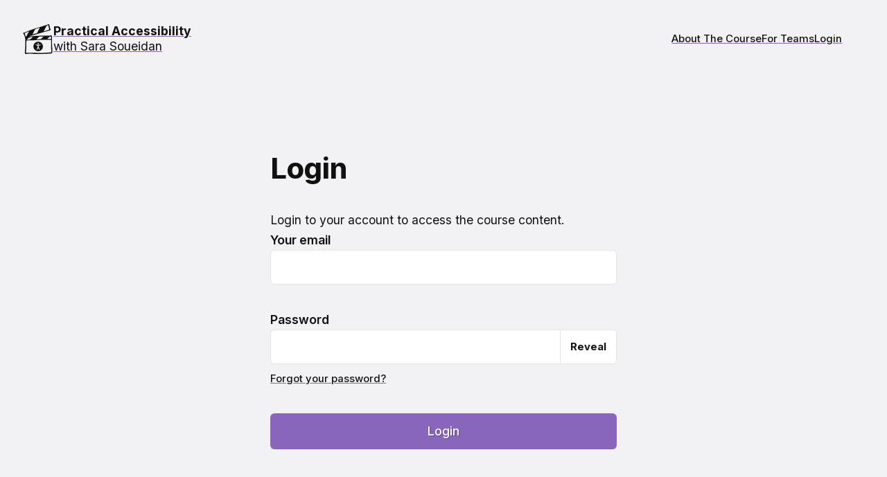

--- FILE ---
content_type: text/html; charset=utf-8
request_url: https://practical-accessibility.today/login/
body_size: 9233
content:
<!DOCTYPE html>
<html lang="en" class="no-js">
	<head>
		<meta charset="UTF-8">
		<meta http-equiv="X-UA-Compatible" content="IE=edge">
		<meta name="viewport" content="width=device-width, initial-scale=1.0">
        <meta name="view-transition" content="same-origin" />

		<!-- SEO -->
		<title>Log in to your account — Practical Accessibility for web designers and developers</title>
		<meta name="description" content="">
		<link rel="canonical" href="/login/">

        <meta name="view-transition" content="same-origin" />

		<!-- favicon -->
		<link rel="icon" href="/favicon.ico" sizes="any">
		<!-- 32×32 -->
		<link rel="icon" href="/icon.svg" type="image/svg+xml">
		<link rel="apple-touch-icon" href="/apple-touch-icon.png">
		<!-- 180×180 -->
		<link rel="manifest" href="/manifest.webmanifest">
		<!-- <meta name="theme-color" content="#fff">  already defined in the Webmanifest file -->

		<!-- social sharing previews. Make sure every page template has title, desc, and cover url -->
		<!-- Open graph -->
		<!-- Open graph -->
            <meta property="og:title" content="The Practical Accessibility Course">
            <meta property="og:description" content="A get-right-down-to-it online course for Web designers and developers who want to start creating more accessible Web user interfaces and digital products today">
            <meta property="og:type" content="article">
            <meta property="og:image:secure_url" content="https://practical-accessibility.today/assets/images/social-preview-image.png">
            <meta property="og:image:width" content="1200">
            <meta property="og:image:height" content="630">
            <!-- Twitter -->
            <meta name="twitter:title" content="Practical Accessibility — A get-right-down-to-it online course for Web designers and developers who want to start creating more accessible Web user interfaces and digital products today">
            <meta name="twitter:card" content="summary_large_image">
            <meta name="twitter:site" content="@SaraSoueidan">
            <meta name="twitter:description" content="A get-right-down-to-it online course for Web designers and developers who want to start creating more accessible Web user interfaces and digital products today">
            <meta name="twitter:image" content="https://practical-accessibility.today/assets/images/social-preview-image.png">
            <meta name="twitter:creator" content="@SaraSoueidan">

		<!-- <script type="module">
			// This is a capable browser, let's improve the UI further!
			document.documentElement.classList.add("enhanced");
			document.documentElement.classList.remove("no-js");
		</script> -->
        <script>
            // get any previously-chosen themes
			(function() {
                let theme = window.localStorage.getItem("theme"),
                    doc = document.documentElement;
                if (!theme && window.matchMedia("(prefers-color-scheme: dark)").matches) {
                    doc.setAttribute("data-theme", "dark");
                } else if (!theme && window.matchMedia("(prefers-color-scheme: light)").matches) {
                    doc.setAttribute("data-theme", "light");
                } else if (theme) doc.setAttribute("data-theme", theme);
                })();
		</script>

		<link
			rel="preload"
			href="/assets/fonts/Atkinson-Hyperlegible-Regular.woff2"
			as="font"
			type="font/woff2"
			crossorigin
		>
		<link
			rel="preload"
			href="/assets/fonts/Atkinson-Hyperlegible-Bold.woff2"
			as="font"
			type="font/woff2"
			crossorigin
		>

		<style>
			@font-face {
				font-family: "Atkinson Hyperlegible";
				src: url("/assets/fonts/Atkinson-Hyperlegible-Regular.woff2")
						format("woff2"),
					url("/assets/fonts/Atkinson-Hyperlegible-Regular.woff")
						format("woff");
				font-weight: 400;
				font-display: swap;
			}

			@font-face {
				font-family: "Atkinson Hyperlegible";
				src: url("/assets/fonts/Atkinson-Hyperlegible-Bold.woff2")
						format("woff2"),
					url("/assets/fonts/Atkinson-Hyperlegible-Bold.woff")
						format("woff");
				font-weight: 600;
				font-display: swap;
			}
		</style>
		<script>
			if ("fonts" in document) {
				var italic = new FontFace(
					"Atkinson Hyperlegible",
					"url(/assets/fonts/Atkinson-Hyperlegible-Italic.woff2) format('woff2'), url(/assets/fonts/Atkinson-Hyperlegible-Italic.woff) format('woff')",
					{ style: "italic" }
				);
				var BoldItalic = new FontFace(
					"Atkinson Hyperlegible",
					"url(/assets/fonts/Atkinson-Hyperlegible-BoldItalic.woff2) format('woff2'), url(/assets/fonts/Atkinson-Hyperlegible-BoldItalic.woff) format('woff')",
					{ style: "italic", weight: "600" }
				);

				Promise.all([italic.load(), BoldItalic.load()]).then(function (fonts) {
					fonts.forEach(function (font) {
						document.fonts.add(font);
					});
				});
			}
		</script>
        <link rel="me" href="https://mastodon.social/@SaraSoueidan">
        <link rel="me" href="https://front-end.social/@SaraSoueidan">

		<link rel="preconnect" href="https://fonts.googleapis.com">
		<link rel="preconnect" href="https://fonts.gstatic.com" crossorigin>
		<link
			href="https://fonts.googleapis.com/css2?family=Inter:wght@400..900&display=swap"
			rel="stylesheet"
		>
		<link rel="stylesheet" href="/assets/css/styles.css">

        <script src="/assets/js/main.js"></script>
        <!-- <script src="https://cdn.usefathom.com/script.js" data-site="RNBQBDKZ" defer></script> -->
	</head>

	<body class="login"><a href="#main" class="skip-link" id="skip-link">Skip to main content</a><script>
			// Clear localStorage seats when navigating away from team/account pages
			// This prevents stale localStorage data from routing single purchases to team license flow
			const currentPath = window.location.pathname;
			if (!currentPath.includes('/team/') && !currentPath.includes('/account/')) {
				localStorage.removeItem('seats');
				localStorage.removeItem('a11ySeatsAddon');
			}
		</script>

		
<header class="site-header" id="banner" data-pagefind-ignore>
	<div class="content-container grid">
		<a href="/" class="logo">
   <svg style="color: inherit;" aria-hidden="true" height="45px" viewBox="0 0 754 754" fill="none" xmlns="http://www.w3.org/2000/svg">
    <title id="logo-label">Practical Accessibility Homepage</title>
<path d="M175.889 313C219.633 308.456 263.377 303.916 307.122 299.379C315.056 298.558 322.991 297.362 330.946 297.178C392.838 295.739 454.731 294.306 516.63 293.268C578.36 292.232 640.103 291.959 701.826 290.679C718.362 290.335 723.245 297.604 722.709 312.934C721.041 360.703 718.678 408.515 719.277 456.277C719.775 495.938 724.792 535.522 726.495 575.196C728.173 614.281 728.396 653.436 728.864 692.564C728.974 701.109 725.74 709.358 719.852 715.55C713.964 721.743 705.889 725.389 697.35 725.711C644.797 728.532 592.273 732.097 539.688 734.056C483.906 736.133 428.001 738.957 372.274 737.29C318.095 735.67 263.826 736.755 209.589 728.441C179.545 723.837 147.296 730.69 116.426 735.082C71.4511 741.482 61.9827 735.005 64.7037 689.482C67.9194 635.679 74.6596 582.067 77.1181 528.246C78.9326 488.523 76.3189 448.6 75.7125 408.765C75.5816 400.175 75.9756 391.56 75.4855 382.993C72.0225 334.39 56.1398 287.489 29.3581 246.783C25.7099 240.792 24.4086 233.662 25.7051 226.769C26.4845 223.742 36.477 223.04 42.3297 221.381C46.8716 220.406 51.3588 219.192 55.7722 217.742C116.931 193.088 177.389 166.513 239.349 144.082C292.784 124.737 347.953 110.2 402.283 93.3033C457.73 76.0597 513.121 58.6393 568.458 41.0423C590.9 33.878 612.939 25.453 635.379 18.281C645.105 15.1725 654.206 13.4517 656.585 29.0343C660.249 53.0459 665.526 76.8711 671.402 100.456C674.241 110.467 678.498 120.02 684.044 128.825C693.965 145.591 689.61 160.358 671.119 165.646C614.248 181.911 557.163 197.423 500.278 213.64C395.672 243.46 291.118 273.459 186.614 303.637C182.677 305.052 178.842 306.737 175.137 308.681L175.889 313ZM698.881 393.58C666.67 393.58 638.136 393.447 609.603 393.61C561.377 393.884 513.107 393.161 464.938 395.013C396.443 397.646 328.033 402.414 259.566 405.851C242.633 406.7 225.617 405.837 208.64 405.934C186.161 406.062 163.668 407.001 141.209 406.432C108.594 405.606 103.181 410.482 102.643 442.268C101.762 494.374 101.06 546.496 99.0662 598.565C97.8727 629.729 94.3969 660.808 91.8815 691.919C90.7232 706.248 96.5919 711.005 111.343 710.362C158.834 708.293 206.387 706.722 253.915 706.756C290.584 706.782 327.241 709.795 363.92 710.96C398.795 712.068 433.784 714.454 468.56 712.823C540.67 709.44 612.638 703.031 684.745 699.56C702.389 698.711 705.713 689.873 705.166 676.734C703.54 637.644 699.932 598.613 699.15 559.517C698.075 505.766 698.881 451.977 698.881 393.58V393.58ZM252.321 262.317C290.364 251.32 323.669 241.894 356.785 231.847C361.028 230.199 364.501 227.024 366.523 222.945C373.243 208.879 378.489 194.103 385.326 180.1C397.596 154.974 410.617 130.215 423.324 105.303L419.722 101.382C386.959 112.247 354.013 122.61 321.596 134.422C315.064 137.873 309.856 143.388 306.784 150.106C290.083 181.299 274.1 212.877 258.082 244.43C255.781 250.263 253.856 256.237 252.321 262.317ZM628.295 35.6143C611.85 46.1321 592.838 51.7376 585.476 64.2161C562.486 103.18 543.9 144.743 523.607 185.298L527.104 188.885C570.598 174.717 614.093 160.549 654.97 147.233C645.86 109.113 637.833 75.5254 628.295 35.6142V35.6143ZM345.402 379.542L348.671 384.047C380.128 382.109 411.626 380.636 443.004 377.819C449.426 376.173 455.229 372.692 459.705 367.801C470.631 358.032 480.612 347.212 491.438 337.323C499.115 330.31 507.545 324.12 519.594 314.358C482.303 314.358 451.258 314.282 420.215 314.486C417.191 314.493 414.258 315.527 411.896 317.417C389.598 337.981 367.531 358.795 345.402 379.542ZM165.2 194.93L161.035 191.008C126.391 206.297 91.7472 221.587 60.2376 235.493C69.5309 264.291 76.8953 287.833 84.9324 311.143C85.7954 312.832 87.007 314.32 88.4871 315.507C89.9673 316.694 91.6823 317.553 93.5191 318.029C96.4913 316.586 98.8224 314.092 100.061 311.029C109.721 291.794 118.212 271.92 128.735 253.182C139.939 233.231 152.968 214.304 165.2 194.93ZM111.836 385.598C176.031 406.139 217.12 368.568 258.563 326.22C231.177 324.068 203.666 328.312 178.201 338.617C152.737 348.922 130.018 365.006 111.836 385.598ZM611.297 367.106L612.703 372.029C632.005 372.029 651.312 372.282 670.609 371.971C700.576 371.488 700.994 371.333 701.522 341.261C701.646 334.203 699.403 322.127 695.592 320.947C685.669 317.877 671.199 315.199 664.056 320.215C645.488 334.704 627.865 350.367 611.296 367.106L611.297 367.106Z" fill="currentColor"/>
<path d="M501.867 554.259C501.867 490.992 450.443 439.257 386.865 439.257C323.286 439.257 271.862 490.992 271.862 554.259C271.862 617.526 323.598 669.261 386.865 669.261C450.131 669.261 501.867 617.526 501.867 554.259ZM386.865 474.163C396.526 474.163 404.318 481.954 404.318 491.616C404.318 501.277 396.526 509.069 386.865 509.069C377.203 509.069 369.412 501.277 369.412 491.616C369.412 482.266 377.203 474.163 386.865 474.163ZM369.412 626.564C367.853 629.992 364.737 631.862 361.309 631.862C360.062 631.862 358.815 631.551 357.569 630.927C352.894 628.746 351.024 623.448 353.205 618.773C353.205 618.773 370.347 579.504 373.463 565.167C374.71 560.181 375.333 546.779 375.645 540.546C375.645 538.365 374.398 536.495 372.528 535.871L333.883 524.652C328.896 523.093 326.091 517.795 327.649 513.12C329.208 508.445 334.506 506.264 339.181 507.51C339.181 507.51 374.398 518.73 386.865 518.73C399.331 518.73 435.172 507.199 435.172 507.199C439.847 505.952 445.145 508.757 446.392 513.432C447.638 518.107 444.833 523.405 440.158 524.652L401.824 536.183C399.954 536.806 398.396 538.676 398.708 540.858C399.019 547.091 399.643 560.492 400.889 565.479C404.006 579.815 421.147 619.084 421.147 619.084C423.329 623.759 421.147 629.057 416.784 631.239C415.537 631.862 414.291 632.174 413.044 632.174C409.616 632.174 406.187 630.304 404.941 626.876L386.865 589.165L369.412 626.564Z" fill="currentColor"/>
</svg>
   <span>Practical Accessibility <br> <span>with Sara Soueidan</span></span>
</a>

        <nav class="site-nav" aria-label="Site" id="site-nav">
    <button id="nav-toggle" class="nav-toggle" aria-expanded="true" hidden>
        <svg height="21" viewBox="0 0 24 24" width="24" aria-hidden="true" style="color: inherit;">
            <path d="M3 13h18c0.552 0 1-0.448 1-1s-0.448-1-1-1h-18c-0.552 0-1 0.448-1 1s0.448 1 1 1zM3 7h18c0.552 0 1-0.448 1-1s-0.448-1-1-1h-18c-0.552 0-1 0.448-1 1s0.448 1 1 1zM3 19h18c0.552 0 1-0.448 1-1s-0.448-1-1-1h-18c-0.552 0-1 0.448-1 1s0.448 1 1 1z" fill="currentColor"></path>
        </svg>
        Navigation
    </button>
    <div id="nav-content" class="nav-content">
        <ul role="list" id="site-nav-list" class="nav-list">
            <!-- Navigation links are dynamically generated via JavaScript -->
        </ul>
    </div>
</nav>

	</div>
</header>


<main id="main" tabindex="-1">
    <section class="section">
  <div class="content-container">
    <div class="login-content-wrapper">
      <h1 id="login-title">Login</h1>
      <p>Login to your account to access the course content.</p>
      <form class="login-form" id="login-form" name="login" aria-labelledby="login-title">
        <div class="email-wrapper">
          <label class="form-field" for="email_address"><span class="form-field__text-label">Your email</span>
          <input type="text" id="email_address" autocomplete="email"></label>
        </div>
          <label class="form-field" for="password"><span class="form-field__text-label">Password</span>
          <div class="password">
              <input type="password" id="password" autocomplete="password">
              <button type="button" class="password-reveal" id="js-password-reveal" aria-pressed="false">Reveal <span class="visually-hidden">password</span></button>
          </div>
          </label>
          <p><a href="/request-new-password-link" class="forgot-password">Forgot your password?</a></p>
        <button id="submit-button" class="btn btn--primary btn--medium" type="submit">Login</button>
        <div class="error" aria-live="assertive" id="form-error"></div>
      </form>
    </div>
  </div>
</section>
<script>

(function() {
  const pass = document.getElementById('password');
  const email = document.getElementById('email_address');
  const btn = document.getElementById('js-password-reveal');
  const submitButton = document.getElementById('submit-button');
  const errorBox = document.getElementById('form-error');
  let pressed = false;

  const urlSearchParams = new URLSearchParams(window.location.search);
  const params = Object.fromEntries(urlSearchParams.entries());
  const userEmail = localStorage.getItem("a11yEmail");

  if (params.email) {
    email.value = params.email
  }

  if (userEmail) {
    email.value = userEmail;
  }

  btn.addEventListener('click', toggleRevealPass, false);

  function toggleRevealPass() {
    if (!pressed) {
      pressed = true;
      btn.setAttribute('aria-pressed', 'true');
      btn.innerHTML = 'Hide <span class="visually-hidden">password</span>';
      pass.setAttribute('type', 'text');
    } else {
      pressed = false;
      btn.setAttribute('aria-pressed', 'false');
      btn.innerHTML = 'Reveal <span class="visually-hidden">password</span>';
      pass.setAttribute('type', 'password');
    }
  }

//   const remember = document.getElementById('remember');
        
  const form = document.getElementById('login-form');
  async function onSubmit(e) {
    e.preventDefault();

    // if(remember.checked) {
    //     console.log('local');
    //     window.setPersistence(window.auth, window.browserLocalPersistence);
    // }
    // else {
    //     console.log('session');
    //     window.setPersistence(window.auth, window.browserSessionPersistence);
    // }
    
    localStorage.setItem("a11yEmail", email.value);
    email.removeAttribute('aria-invalid')
    pass.removeAttribute('aria-invalid')
    errorBox.innerText = ""
    submitButton.setAttribute('disabled', '');
    
        
    window.signInWithEmailAndPassword(window.auth, email.value, pass.value).then((currentUser) => {
        console.log('currentUser', currentUser)
        document.cookie = 'authorization=Bearer ' + currentUser._tokenResponse.idToken + ';path=/';
        document.cookie = 'userid=' + currentUser.user.uid + ';path=/';
        window.location.href = '/account/'
        }).catch(e => {
        submitButton.removeAttribute('disabled')
        email.setAttribute('aria-invalid', true)
        pass.setAttribute('aria-invalid', true)
        errorBox.innerHTML = 'Your email and password do not match. Please try again.'
        submitButton.innerText = 'Login'
        const errorCode = e.code;
        const errorMessage = e.message;
        console.error(`Error code: ${errorCode}, Error message: ${errorMessage}`);
        })
  }
  form.addEventListener('submit', onSubmit)
})();
</script>

</main>

<footer class="site-footer" data-pagefind-ignore>
    <div class="content-container">
        <p><a href="#banner">
                <span class="visually-hidden">Back to top</span>
                <span aria-hidden="true">
                    <svg class="icon icon-corner-right-up" viewBox="0 0 24 24" style="color: inherit;" width="2.5rem" height="2.5rem">
                        <!-- <path fill="currentColor" stroke="currentColor" d="M4 21h7c1.38 0 2.632-0.561 3.536-1.464s1.464-2.156 1.464-3.536v-9.586l3.293 3.293c0.391 0.391 1.024 0.391 1.414 0s0.391-1.024 0-1.414l-5-5c-0.092-0.092-0.202-0.166-0.324-0.217-0.362-0.15-0.795-0.078-1.090 0.217l-5 5c-0.391 0.391-0.391 1.024 0 1.414s1.024 0.391 1.414 0l3.293-3.293v9.586c0 0.829-0.335 1.577-0.879 2.121s-1.292 0.879-2.121 0.879h-7c-0.552 0-1 0.448-1 1s0.448 1 1 1z"></path> -->
                        <path fill="currentColor" stroke="currentColor" stroke-width="1" d="M23 12c0-3.037-1.232-5.789-3.222-7.778s-4.741-3.222-7.778-3.222-5.789 1.232-7.778 3.222-3.222 4.741-3.222 7.778 1.232 5.789 3.222 7.778 4.741 3.222 7.778 3.222 5.789-1.232 7.778-3.222 3.222-4.741 3.222-7.778zM21 12c0 2.486-1.006 4.734-2.636 6.364s-3.878 2.636-6.364 2.636-4.734-1.006-6.364-2.636-2.636-3.878-2.636-6.364 1.006-4.734 2.636-6.364 3.878-2.636 6.364-2.636 4.734 1.006 6.364 2.636 2.636 3.878 2.636 6.364zM13 16v-5.586l2.293 2.293c0.391 0.391 1.024 0.391 1.414 0s0.391-1.024 0-1.414l-4-4c-0.096-0.096-0.206-0.168-0.324-0.217-0.122-0.051-0.253-0.076-0.383-0.076-0.256 0-0.512 0.098-0.707 0.293l-4 4c-0.391 0.391-0.391 1.024 0 1.414s1.024 0.391 1.414 0l2.293-2.293v5.586c0 0.552 0.448 1 1 1s1-0.448 1-1z"></path>
                    </svg>
                </span>
            </a></p>
        <br>
        <p style="font-size: var(--step-3)"><strong>Practical Accessibility</strong> is a living curriculum made to help you create accessible websites and web applications.</p>
        <br>
        <br>
        <nav aria-label="footer">
            <ul role="list">
                <li><a href="/team/">For Teams</a></li>
                <!-- <li><a href="/blog/">The Blog</a></li> -->
                <li><a href="/support/">Contact Us</a></li>
                <li><a href="/accessibility-statement.html">Accessibility Statement</a></li>
                <li><a href="/privacy/">Privacy Policy</a></li>
                <li><a href="/terms/">Terms of Use</a></li>
            </ul>
        </nav>
        <br>
        <!-- { %- if (hook !== 'homepage') and (hook !== 'team') and (hook !== 'login') and (hook !== 'reset-password') -% } -->
<div class="global-theme-switcher" role="group" aria-labelledby="ts-label" id="js-global-theme-switcher" hidden>
    <span id="ts-label">Theme:</span>
    <div class="global-theme-switcher_buttons">
        <button
			class="global-theme-switcher__button js-toggle-button"
			id="light-theme-toggle"
			data-theme="light"
		>
			<svg
				class="global-theme-switcher__icon"
				focusable="false"
				width="22"
				height="22"
				viewBox="0 0 100 100"
				aria-hidden="true"
				focusable="false"
			>
				<g transform="translate(0,-952.36218)">
					<path
						d="m 50,955.36218 c 1.6568,0 3,1.3431 3,3 l 0,16 c 0,1.6569 -1.3432,3 -3,3 -1.6569,0 -3,-1.3431 -3,-3 l 0,-16 c 0,-1.6569 1.3431,-3 3,-3 z m 31.125,12.875 c 0.76777,0 1.50798,0.3205 2.09375,0.9062 1.17159,1.1717 1.17157,3.0472 0,4.2188 l -11.3125,11.3125 c -1.17157,1.1716 -3.04714,1.1716 -4.21875,0 -1.17153,-1.1715 -1.17158,-3.0472 0,-4.2187 L 79,969.14338 c 0.58579,-0.5857 1.35723,-0.9062 2.125,-0.9062 z m -62.25,0 c 0.76777,0 1.53921,0.3205 2.125,0.9062 l 11.3125,11.3126 c 1.17158,1.1715 1.17153,3.0472 0,4.2187 -1.17161,1.1716 -3.04718,1.1716 -4.21875,0 l -11.3125,-11.3125 c -1.17157,-1.1716 -1.17159,-3.0471 0,-4.2188 0.58577,-0.5857 1.32598,-0.9062 2.09375,-0.9062 z M 50,983.36218 c 10.45786,0 19,8.5422 19,19.00002 0,10.4579 -8.54214,19 -19,19 -10.45784,0 -19,-8.5421 -19,-19 0,-10.45792 8.54216,-19.00002 19,-19.00002 z m 0,6 c -7.21516,0 -13,5.7848 -13,13.00002 0,7.2152 5.78484,13 13,13 7.21518,0 13,-5.7848 13,-13 0,-7.21522 -5.78482,-13.00002 -13,-13.00002 z m 44,10 c 1.65686,0 2.99999,1.34322 3,3.00002 -1e-5,1.6569 -1.34315,3 -3,3 l -16,0 c -1.65685,0 -3,-1.3431 -3,-3 0,-1.6568 1.34316,-3.00002 3,-3.00002 l 16,0 z m -72,0 c 1.65684,0 3,1.34322 3,3.00002 0,1.6569 -1.34315,3 -3,3 l -16,0 c -1.65685,0 -2.99999,-1.3431 -3,-3 1e-5,-1.6568 1.34314,-3.00002 3,-3.00002 l 16,0 z m 47.8125,19.81252 c 0.76777,0 1.50797,0.2892 2.09375,0.875 l 11.3125,11.3125 c 1.17158,1.1716 1.17152,3.0472 0,4.2188 -1.1716,1.1715 -3.04718,1.1715 -4.21875,0 l -11.3125,-11.3126 c -1.17157,-1.1715 -1.1716,-3.0471 0,-4.2187 0.58577,-0.5858 1.35723,-0.875 2.125,-0.875 z m -39.625,0 c 0.76777,0 1.53923,0.2892 2.125,0.875 1.1716,1.1716 1.17157,3.0472 0,4.2187 L 21,1035.581 c -1.17157,1.1715 -3.04715,1.1715 -4.21875,0 -1.17152,-1.1716 -1.17158,-3.0472 0,-4.2188 l 11.3125,-11.3125 c 0.58578,-0.5858 1.32598,-0.875 2.09375,-0.875 z M 50,1027.3622 c 1.6568,0 3,1.3431 3,3 l 0,16 c 0,1.6569 -1.3432,3 -3,3 -1.6569,0 -3,-1.3431 -3,-3 l 0,-16 c 0,-1.6569 1.3431,-3 3,-3 z"
						fill="currentColor"
						fill-opacity="1"
						stroke="none"
					></path>
				</g>
			</svg>
			<span>Light</span>
		</button>
		<button
			class="global-theme-switcher__button js-toggle-button"
			id="dark-theme-toggle"
			data-theme="dark"
		>
        <svg
				class="global-theme-switcher__icon"
				focusable="false"
				width="22"
				height="22"
				viewBox="0 0 100 100"
				aria-hidden="true"
				focusable="false"
			>
				<g transform="translate(0,-952.36218)">
					<path
						d="m 35.377874,961.36325 a 3.0003,3.0003 0 0 0 -0.9063,0.1875 c -16.1759,5.9947 -25.4686997,21.7109 -25.4686997,39.59375 0,23.2769 18.9104997,42.2187 42.1873997,42.2187 17.8829,0 33.6304,-9.324 39.625,-25.5 a 3.0003,3.0003 0 0 0 -3.9374,-3.8125 c -4.0936,1.6462 -8.5949,2.5 -13.3438,2.5 -19.5969,0 -37.7188,-18.15315 -37.7188,-37.74995 0,-4.7489 0.8226,-9.2504 2.4688,-13.3437 a 3.0003,3.0003 0 0 0 -2.9062,-4.0938 z m -4.6563,8.7188 c -0.5822,2.8241 -0.9063,5.7363 -0.9063,8.7187 0,23.21085 20.5079,43.74995 43.7188,43.74995 2.9824,0 5.8946,-0.3553 8.7188,-0.9375 -6.2657,10.0487 -17.6431,15.75 -31.0626,15.75 -20.0342,0 -36.1874,-16.1844 -36.1874,-36.2187 0,-13.42105 5.6679,-24.79725 15.7187,-31.06245 z"
						fill="currentColor"
						fill-opacity="1"
						stroke="none"
					></path>
				</g>
			</svg>
			<span>Dark</span>
		</button>
    </div>
</div>

<!-- { %- endif -% } -->

        <br>
        <div class="copyright">
            <p>&copy; Copyright 2022–<em>today</em> <a href="https://sarasoueidan.com">Sara Soueidan</a> • All Rights Reserved</p>
        </div>
    </div>
</footer>


		<script>
			window.env = {}
			window.env.NEXT_PUBLIC_FIREBASE_PROJECT_ID = "practicala11y-db747"
			window.env.NEXT_PUBLIC_FIREBASE_API_KEY="AIzaSyCFitVeYx3ppeqjTzWEaAayarHZEoptwow"
			window.env.NEXT_PUBLIC_FIREBASE_AUTH_DOMAIN="practicala11y-db747.firebaseapp.com"
			window.env.NEXT_PUBLIC_FIREBASE_APP_ID="1:506018647902:web:f966f9df0e1b4d365c89cf"
			window.env.NEXT_PUBLIC_FIREBASE_MEASUREMENT_ID="G-D5Q2WQK0EX"
			window.env.NEXT_PUBLIC_PADDLE_VENDOR_ID = 149340
			window.env.NEXT_PUBLIC_PADDLE_PRODUCT_ID = 798818
		</script>

		<script type="module" src="/assets/js/firebase.js"></script>
		<script src="https://cdn.paddle.com/paddle/paddle.js"></script>
		<script src="/assets/js/paddle.js"></script>

        <script src="https://cdn.usefathom.com/script.js" data-site="DKJYQLZW" defer></script>
	</body>
</html>


--- FILE ---
content_type: text/css; charset=utf-8
request_url: https://practical-accessibility.today/assets/css/styles.css
body_size: 14286
content:
@charset "UTF-8";
@view-transition {
  navigation: auto;
}
:root {
  interpolate-size: allow-keywords; /* this is what makes animating to height:auto possible */
}

:root {
  --color-brand: #8866bb;
  --color-accent: var(--color-brand);
  --border-color: #777;
}

[data-theme=dark] {
  --background-color: hsl(264,10%,1%);
  --text-color: #eee;
  --supporting-text-color: hsl(268, 10.4%, 75%);
  --border-color: hsl(264, 10%, 15%);
}

[data-theme=light] {
  --background-color: hsl(264,10%,95%);
  --text-color: #111;
  --supporting-text-color: hsl(268, 10.4%, 20%);
  --border-color: hsl(264, 10%, 90%);
}

body {
  background-color: var(--background-color);
  color: var(--text-color);
}

.todo {
  background: skyblue;
  outline: 5px dashed blue;
  outline-offset: 5px;
  margin: 2rem 0;
}

html {
  height: 100%;
  overflow-x: clip;
}

body {
  background-size: cover;
  margin: 0;
  line-height: 1.5;
  display: flex;
  flex-direction: column;
  min-height: 100%;
  overflow-x: clip;
}

main {
  flex: 1;
}
main:focus {
  outline: none;
}

.content-container {
  max-width: 1400px;
  margin: 0 auto;
  padding: 0 var(--space-s-l);
}

@media all and (min-width: 64rem) {
  .grid {
    display: grid;
    grid-template-columns: repeat(12, 1fr);
    grid-gap: 2rem;
  }
}
.sellup .grid {
  grid-gap: 0;
}

.two-up {
  display: grid;
  grid-template-columns: 1fr;
  grid-gap: var(--space-2xl) var(--space-4xl);
}
@media all and (min-width: 64rem) {
  .two-up {
    grid-template-columns: 1fr 1fr;
    grid-gap: var(--space-4xl);
  }
}

.section {
  padding: var(--space-3xl) 0;
}
.section h2 {
  font-weight: 800;
  margin-bottom: var(--space-l);
}

.section--light {
  background-color: #fff;
  color: #111;
}
.section--light .section-intro {
  color: var(--grey-on-white);
}

.section--dark .section-intro {
  color: var(--grey-on-black);
}

.section--grey {
  color: #000;
  background: #ddd;
}

.section--purple {
  background: var(--color-brand);
  color: #000;
}
.section--purple mark {
  background-color: #000;
  color: #fff;
}

.subsection {
  margin-bottom: var(--space-3xl);
}

.subscription-confirmation {
  display: flex;
  align-items: center;
  justify-content: center;
  font-size: var(--step-2);
}

#original-price {
  color: #aaa;
}

.btn #original-price {
  color: hsl(315, 50%, 90%);
}

:root {
  interpolate-size: allow-keywords; /* this is what makes animating to height:auto possible */
}

/* target the pseudo-content part of the details element; this part follows the summary in the DOM */
details::details-content {
  display: block; /* overrides the default display: contents so that we can apply styles to it (like padding and margin) */
  block-size: 0;
  transition: all 0.6s allow-discrete; /* all: block-size, and content-visibility which is set on the details-content by default! This is why we need allow-discrete transition-behavior value. */
}

details[open]::details-content {
  block-size: auto; /* calc-size() can be used insetad which also implicitly applies interpolate-size: allow-keywords as well */
}

.chapters-toc-wrapper {
  grid-column: 1/13;
}

.bookmarks-wrapper {
  grid-column: 3/10;
}

.global-theme-switcher {
  grid-column: 3/4;
  display: flex;
  align-items: center;
  gap: 0.75rem;
}

.global-theme-switcher_buttons {
  display: inline-flex;
  gap: 0.65rem;
  border-radius: 4px;
}
.global-theme-switcher_buttons button {
  flex: 0;
  padding: 0.25rem;
  display: inline-flex;
  gap: 0.25rem;
  align-items: center;
  margin: 0;
  color: inherit;
  border: 1px solid transparent;
  background: inherit;
  border-radius: 2px;
  font: inherit;
  font-weight: 300;
  font-size: var(--step--1);
}
.global-theme-switcher_buttons button:hover .global-theme-switcher__icon {
  color: var(--color-brand);
}

.global-theme-switcher__button[aria-pressed=true] {
  font-weight: 600;
  position: relative;
}
.global-theme-switcher__button[aria-pressed=true] .global-theme-switcher__icon {
  color: var(--color-brand);
}

/* @link https://utopia.fyi/type/calculator?c=320,16,1.125,1500,18,1.2,10,2,&s=0.75|0.5|0.25,1.5|2|3|4|6,s-l&g=s,l,xl,12 */
:root {
  --fluid-min-width: 320;
  --fluid-max-width: 1500;
  --fluid-screen: 100vw;
  --fluid-bp: calc(
    (var(--fluid-screen) - var(--fluid-min-width) / 16 * 1rem) /
      (var(--fluid-max-width) - var(--fluid-min-width))
  );
}

@media screen and (min-width: 1500px) {
  :root {
    --fluid-screen: calc(var(--fluid-max-width) * 1px);
  }
}
:root {
  --f--2-min: 12.64;
  --f--2-max: 12.50;
  --step--2: calc(
    ((var(--f--2-min) / 16) * 1rem) + (var(--f--2-max) - var(--f--2-min)) *
      var(--fluid-bp)
  );
  --f--1-min: 14.22;
  --f--1-max: 15.00;
  --step--1: calc(
    ((var(--f--1-min) / 16) * 1rem) + (var(--f--1-max) - var(--f--1-min)) *
      var(--fluid-bp)
  );
  --f-0-min: 16.00;
  --f-0-max: 18.00;
  --step-0: calc(
    ((var(--f-0-min) / 16) * 1rem) + (var(--f-0-max) - var(--f-0-min)) *
      var(--fluid-bp)
  );
  --f-1-min: 18.00;
  --f-1-max: 21.60;
  --step-1: calc(
    ((var(--f-1-min) / 16) * 1rem) + (var(--f-1-max) - var(--f-1-min)) *
      var(--fluid-bp)
  );
  --f-2-min: 20.25;
  --f-2-max: 25.92;
  --step-2: calc(
    ((var(--f-2-min) / 16) * 1rem) + (var(--f-2-max) - var(--f-2-min)) *
      var(--fluid-bp)
  );
  --f-3-min: 22.78;
  --f-3-max: 31.10;
  --step-3: calc(
    ((var(--f-3-min) / 16) * 1rem) + (var(--f-3-max) - var(--f-3-min)) *
      var(--fluid-bp)
  );
  --f-4-min: 25.63;
  --f-4-max: 37.32;
  --step-4: calc(
    ((var(--f-4-min) / 16) * 1rem) + (var(--f-4-max) - var(--f-4-min)) *
      var(--fluid-bp)
  );
  --f-5-min: 28.83;
  --f-5-max: 44.79;
  --step-5: calc(
    ((var(--f-5-min) / 16) * 1rem) + (var(--f-5-max) - var(--f-5-min)) *
      var(--fluid-bp)
  );
  --f-6-min: 32.44;
  --f-6-max: 53.75;
  --step-6: calc(
    ((var(--f-6-min) / 16) * 1rem) + (var(--f-6-max) - var(--f-6-min)) *
      var(--fluid-bp)
  );
  --f-7-min: 36.49;
  --f-7-max: 64.50;
  --step-7: calc(
    ((var(--f-7-min) / 16) * 1rem) + (var(--f-7-max) - var(--f-7-min)) *
      var(--fluid-bp)
  );
  --f-8-min: 41.05;
  --f-8-max: 77.40;
  --step-8: calc(
    ((var(--f-8-min) / 16) * 1rem) + (var(--f-8-max) - var(--f-8-min)) *
      var(--fluid-bp)
  );
  --f-9-min: 46.18;
  --f-9-max: 92.88;
  --step-9: calc(
    ((var(--f-9-min) / 16) * 1rem) + (var(--f-9-max) - var(--f-9-min)) *
      var(--fluid-bp)
  );
  --f-10-min: 51.96;
  --f-10-max: 111.45;
  --step-10: calc(
    ((var(--f-10-min) / 16) * 1rem) + (var(--f-10-max) - var(--f-10-min)) *
      var(--fluid-bp)
  );
}

/* @link https://utopia.fyi/space/calculator?c=320,16,1.125,1500,20,1.2,8,2,&s=0.75|0.5|0.25,1.5|2|3|4|6|7|8,s-l|m-xl|m-2xl|m-3xl|l-2xl|l-3xl|2xl-4xl|3xl-4xl|3xl-5xl|xl-5xl|2xl-5xl|xl-4xl|xl-3xl */
:root {
  --fluid-min-width: 320;
  --fluid-max-width: 1500;
  --fluid-screen: 100vw;
  --fluid-bp: calc((var(--fluid-screen) - var(--fluid-min-width) / 16 * 1rem) / (var(--fluid-max-width) - var(--fluid-min-width)));
}

@media screen and (min-width: 1500px) {
  :root {
    --fluid-screen: calc(var(--fluid-max-width) * 1px);
  }
}
:root {
  --fc-3xs-min: (var(--fc-s-min) * 0.25);
  --fc-3xs-max: (var(--fc-s-max) * 0.25);
  --fc-2xs-min: (var(--fc-s-min) * 0.5);
  --fc-2xs-max: (var(--fc-s-max) * 0.5);
  --fc-xs-min: (var(--fc-s-min) * 0.75);
  --fc-xs-max: (var(--fc-s-max) * 0.75);
  --fc-s-min: (var(--f-0-min, 16));
  --fc-s-max: (var(--f-0-max, 20));
  --fc-m-min: (var(--fc-s-min) * 1.5);
  --fc-m-max: (var(--fc-s-max) * 1.5);
  --fc-l-min: (var(--fc-s-min) * 2);
  --fc-l-max: (var(--fc-s-max) * 2);
  --fc-xl-min: (var(--fc-s-min) * 3);
  --fc-xl-max: (var(--fc-s-max) * 3);
  --fc-2xl-min: (var(--fc-s-min) * 4);
  --fc-2xl-max: (var(--fc-s-max) * 4);
  --fc-3xl-min: (var(--fc-s-min) * 6);
  --fc-3xl-max: (var(--fc-s-max) * 6);
  --fc-4xl-min: (var(--fc-s-min) * 7);
  --fc-4xl-max: (var(--fc-s-max) * 7);
  --fc-5xl-min: (var(--fc-s-min) * 8);
  --fc-5xl-max: (var(--fc-s-max) * 8);
  /* T-shirt sizes */
  --space-3xs: calc(((var(--fc-3xs-min) / 16) * 1rem) + (var(--fc-3xs-max) - var(--fc-3xs-min)) * var(--fluid-bp));
  --space-2xs: calc(((var(--fc-2xs-min) / 16) * 1rem) + (var(--fc-2xs-max) - var(--fc-2xs-min)) * var(--fluid-bp));
  --space-xs: calc(((var(--fc-xs-min) / 16) * 1rem) + (var(--fc-xs-max) - var(--fc-xs-min)) * var(--fluid-bp));
  --space-s: calc(((var(--fc-s-min) / 16) * 1rem) + (var(--fc-s-max) - var(--fc-s-min)) * var(--fluid-bp));
  --space-m: calc(((var(--fc-m-min) / 16) * 1rem) + (var(--fc-m-max) - var(--fc-m-min)) * var(--fluid-bp));
  --space-l: calc(((var(--fc-l-min) / 16) * 1rem) + (var(--fc-l-max) - var(--fc-l-min)) * var(--fluid-bp));
  --space-xl: calc(((var(--fc-xl-min) / 16) * 1rem) + (var(--fc-xl-max) - var(--fc-xl-min)) * var(--fluid-bp));
  --space-2xl: calc(((var(--fc-2xl-min) / 16) * 1rem) + (var(--fc-2xl-max) - var(--fc-2xl-min)) * var(--fluid-bp));
  --space-3xl: calc(((var(--fc-3xl-min) / 16) * 1rem) + (var(--fc-3xl-max) - var(--fc-3xl-min)) * var(--fluid-bp));
  --space-4xl: calc(((var(--fc-4xl-min) / 16) * 1rem) + (var(--fc-4xl-max) - var(--fc-4xl-min)) * var(--fluid-bp));
  --space-5xl: calc(((var(--fc-5xl-min) / 16) * 1rem) + (var(--fc-5xl-max) - var(--fc-5xl-min)) * var(--fluid-bp));
  /* One-up pairs */
  --space-3xs-2xs: calc(((var(--fc-3xs-min) / 16) * 1rem) + (var(--fc-2xs-max) - var(--fc-3xs-min)) * var(--fluid-bp));
  --space-2xs-xs: calc(((var(--fc-2xs-min) / 16) * 1rem) + (var(--fc-xs-max) - var(--fc-2xs-min)) * var(--fluid-bp));
  --space-xs-s: calc(((var(--fc-xs-min) / 16) * 1rem) + (var(--fc-s-max) - var(--fc-xs-min)) * var(--fluid-bp));
  --space-s-m: calc(((var(--fc-s-min) / 16) * 1rem) + (var(--fc-m-max) - var(--fc-s-min)) * var(--fluid-bp));
  --space-m-l: calc(((var(--fc-m-min) / 16) * 1rem) + (var(--fc-l-max) - var(--fc-m-min)) * var(--fluid-bp));
  --space-l-xl: calc(((var(--fc-l-min) / 16) * 1rem) + (var(--fc-xl-max) - var(--fc-l-min)) * var(--fluid-bp));
  --space-xl-2xl: calc(((var(--fc-xl-min) / 16) * 1rem) + (var(--fc-2xl-max) - var(--fc-xl-min)) * var(--fluid-bp));
  --space-2xl-3xl: calc(((var(--fc-2xl-min) / 16) * 1rem) + (var(--fc-3xl-max) - var(--fc-2xl-min)) * var(--fluid-bp));
  --space-3xl-4xl: calc(((var(--fc-3xl-min) / 16) * 1rem) + (var(--fc-4xl-max) - var(--fc-3xl-min)) * var(--fluid-bp));
  --space-4xl-5xl: calc(((var(--fc-4xl-min) / 16) * 1rem) + (var(--fc-5xl-max) - var(--fc-4xl-min)) * var(--fluid-bp));
  /* Custom pairs */
  --space-s-l: calc(((var(--fc-s-min) / 16) * 1rem) + (var(--fc-l-max) - var(--fc-s-min)) * var(--fluid-bp));
  --space-m-xl: calc(((var(--fc-m-min) / 16) * 1rem) + (var(--fc-xl-max) - var(--fc-m-min)) * var(--fluid-bp));
  --space-m-2xl: calc(((var(--fc-m-min) / 16) * 1rem) + (var(--fc-2xl-max) - var(--fc-m-min)) * var(--fluid-bp));
  --space-m-3xl: calc(((var(--fc-m-min) / 16) * 1rem) + (var(--fc-3xl-max) - var(--fc-m-min)) * var(--fluid-bp));
  --space-l-2xl: calc(((var(--fc-l-min) / 16) * 1rem) + (var(--fc-2xl-max) - var(--fc-l-min)) * var(--fluid-bp));
  --space-l-3xl: calc(((var(--fc-l-min) / 16) * 1rem) + (var(--fc-3xl-max) - var(--fc-l-min)) * var(--fluid-bp));
  --space-2xl-4xl: calc(((var(--fc-2xl-min) / 16) * 1rem) + (var(--fc-4xl-max) - var(--fc-2xl-min)) * var(--fluid-bp));
  --space-3xl-4xl: calc(((var(--fc-3xl-min) / 16) * 1rem) + (var(--fc-4xl-max) - var(--fc-3xl-min)) * var(--fluid-bp));
  --space-3xl-5xl: calc(((var(--fc-3xl-min) / 16) * 1rem) + (var(--fc-5xl-max) - var(--fc-3xl-min)) * var(--fluid-bp));
  --space-xl-5xl: calc(((var(--fc-xl-min) / 16) * 1rem) + (var(--fc-5xl-max) - var(--fc-xl-min)) * var(--fluid-bp));
  --space-2xl-5xl: calc(((var(--fc-2xl-min) / 16) * 1rem) + (var(--fc-5xl-max) - var(--fc-2xl-min)) * var(--fluid-bp));
  --space-xl-4xl: calc(((var(--fc-xl-min) / 16) * 1rem) + (var(--fc-4xl-max) - var(--fc-xl-min)) * var(--fluid-bp));
  --space-xl-3xl: calc(((var(--fc-xl-min) / 16) * 1rem) + (var(--fc-3xl-max) - var(--fc-xl-min)) * var(--fluid-bp));
}

:root {
  --a11y-font: "Atkinson Hyperlegible";
  --font: "Inter", -apple-system, BlinkMacSystemFont, "Segoe UI", Roboto,
  	Helvetica, Arial, sans-serif, "Apple Color Emoji", "Segoe UI Emoji",
  	"Segoe UI Symbol";
}

body {
  font-size: var(--step-0);
  line-height: 1.7;
  font-family: var(--font);
}

h1,
h2,
h3,
h4,
h5,
h6 {
  margin-top: 0;
  font-family: var(--font);
  text-wrap: balance;
}
.transcript h1,
.transcript h2,
.transcript h3,
.transcript h4,
.transcript h5,
.transcript h6 {
  margin: revert;
}
h1.underlined,
h2.underlined,
h3.underlined,
h4.underlined,
h5.underlined,
h6.underlined {
  padding-bottom: 0.5em;
  border-bottom: 1px solid var(--border-color);
  margin-bottom: var(--space-xl);
}

h1,
h2 {
  font-weight: 800;
}

.h-display {
  font-size: var(--step-8);
  letter-spacing: -2px;
  line-height: 1;
  font-weight: 900;
}

.h0 {
  font-size: var(--step-6);
  letter-spacing: -1px;
  line-height: 1.2;
  font-weight: 900;
}

.h-1 {
  font-size: var(--step-7);
  letter-spacing: -2px;
  line-height: 1.1;
  font-weight: 900;
}

h1,
.h1 {
  font-size: var(--step-5);
  letter-spacing: -1px;
  line-height: 1.2;
  font-weight: 740;
}

h2,
.h2 {
  font-size: var(--step-4);
  letter-spacing: -1px;
  line-height: 1.2;
}

h3,
.h3 {
  font-size: var(--step-3);
  line-height: 1.2;
  letter-spacing: initial;
}

h4,
.h4 {
  font-size: var(--step-2);
  letter-spacing: initial;
  font-weight: bold;
}

h5,
.h5,
h6,
.h6 {
  font-size: var(--step-1);
  margin-bottom: 0.5em;
  letter-spacing: initial;
  font-weight: bold;
}

small,
caption,
cite,
figcaption {
  font-size: var(--step--1);
}

:root {
  --border-radius: .35em;
  overscroll-behavior: none;
}

::selection {
  background-color: #dd1188;
  color: #fff;
  text-shadow: none;
}

*,
*::before,
*::after {
  box-sizing: border-box;
}

html {
  accent-color: var(--color-accent);
  font-family: var(--font-family);
}

*:focus-visible,
[type=button]:focus-visible,
[type=reset]:focus-visible,
[type=submit]:focus-visible,
button:focus-visible,
.btn:focus-visible,
iframe:focus-visible {
  outline: 3px solid white;
  box-shadow: 0 0 0 6px black;
  position: relative;
  z-index: 1;
  overflow: visible;
}

#skip-link {
  position: fixed;
  top: -100vh;
  left: 1rem;
  z-index: 999;
  font-weight: 500;
  color: #000;
  background: #fff;
  padding: 0.75em 1.5em;
  font-size: var(--step-1);
  text-align: center;
  transition: top 0.1s linear;
  text-decoration: none;
}
#skip-link:focus, #skip-link:focus-visible {
  outline: 6px double black;
  box-shadow: 0 0 0 4px white;
  top: 1rem;
  left: 1rem;
}

svg {
  flex: none;
  color: inherit;
}

#back-to-top {
  display: inline-flex;
  transition: all 0.2s linear;
}

a {
  color: inherit;
  font-weight: 500;
  text-decoration-skip-ink: auto;
  text-decoration-thickness: 0.15em;
  transition: color 0.1s linear;
  text-decoration-color: var(--color-brand);
}
:where(.site-header) a {
  text-decoration: none;
}
a:hover {
  color: var(--color-brand);
}
a img,
a svg {
  display: inline-block;
  vertical-align: middle;
}

a[aria-current=true] {
  font-weight: bold;
}

p {
  margin: 0 0 1.5em;
}
p:last-of-type {
  margin-block-end: 0;
}

hr {
  margin: 4rem 0;
  width: 100%;
  height: 1px;
  background: var(--color-brand);
  border: none;
}

pre[class*=language-] {
  margin: 2rem 0;
}

ul,
ol {
  margin-block: 1.5em;
  padding: 0;
  padding-block-start: 1.8rem;
}
ul li,
ol li {
  margin: 0 0 0.75em;
}

dt {
  font-weight: 600;
  font-size: var(--step-1);
  margin-bottom: 0.5rem;
}
dt a {
  font: inherit;
}

dd {
  margin-bottom: 2rem;
  margin-left: 1rem;
}

ul:where([role=list]) {
  list-style-type: "";
  margin: 0;
  padding: 0;
}

p + ul {
  margin-top: 0;
}

ul li {
  margin-block-end: 1.5rem;
}
.chapter ul li {
  margin-block-end: 1em;
}

ul li::marker {
  font-weight: bold;
  color: var(--color-accent);
}

ol {
  font-feature-settings: "tnum";
  margin-inline-start: 0.5em;
}

ol li::marker {
  font-weight: 700;
  font-size: 1em;
  color: var(--color-accent);
}

figure {
  margin: 2rem 0;
}
figure img {
  margin-bottom: 1rem;
  display: inline-block;
  margin-inline: auto;
  width: 100%;
}
figure figcaption {
  color: var(--grey);
  padding: 1.5em 0.5em;
}
figure.wide {
  grid-column: 1/13;
}

img {
  display: block;
  position: relative;
  max-width: 100%;
  height: auto;
}

aside[role=note] {
  padding: 1.5em;
  margin-bottom: 2.5rem;
  background-color: hsl(264, 10%, 90%);
}
[data-theme=dark] aside[role=note] {
  background-color: hsl(264, 10%, 15%);
}

button,
button[type=button] {
  cursor: pointer;
  border: none;
  box-sizing: border-box;
}

nav ol,
nav ul {
  list-style: none;
  margin: 0;
  padding: 0;
}
nav ol li,
nav ul li {
  margin-bottom: 0.25rem;
}

blockquote {
  margin: 4rem 0;
  padding-left: 2rem;
  border-inline-start: 10px solid color-mix(in srgb, var(--color-brand), transparent 70%);
  font-size: var(--step-1);
  font-weight: 600;
  position: relative;
}
blockquote p:last-of-type {
  margin-bottom: 0;
}
blockquote cite {
  display: block;
  margin-top: 0.5rem;
  font-size: 0.85em;
  font-style: normal;
  font-weight: 300;
}

.banner {
  padding: var(--space-s-l);
  margin-block-end: var(--space-s);
  box-shadow: 0 0 0.5px #111, 0 2px 2px rgba(0, 0, 0, 0.1), 0 4px 4px rgba(0, 0, 0, 0.2);
  border-radius: 8px;
  background-color: hsl(264, 10%, 90%);
}
[data-theme=dark] .banner {
  background-color: hsl(264, 10%, 15%);
  text-shadow: 1px 1px 1px #111;
  border-top: 1px solid hsl(276, 16%, 22%);
}

blockquote.testimonial {
  padding-left: 0;
  border: none;
  margin: 0;
  font-weight: 500;
  font-size: var(--step-1);
  padding: var(--space-m);
  background-color: hsl(264, 10%, 90%);
}
[data-theme=dark] blockquote.testimonial {
  background-color: hsl(264, 10%, 15%);
}
blockquote.testimonial mark {
  background-color: var(--color-brand);
  color: #fff;
}
blockquote.testimonial cite {
  display: grid;
  grid-template-columns: auto 1fr;
  align-items: start;
  grid-gap: 1rem;
  font-size: var(--step-0);
  font-style: normal;
  font-weight: 500;
  margin-top: 2rem;
  padding-top: 2rem;
}
blockquote.testimonial cite img {
  border-radius: 50%;
  width: 50px;
  height: 50px;
  object-fit: cover;
}
blockquote.testimonial cite p:first-child {
  margin-bottom: 0;
}
blockquote.testimonial cite p:last-child {
  color: var(--supporting-text-color);
  font-weight: 400;
}
blockquote.testimonial.featured {
  font-size: var(--step-3);
  font-weight: 600;
}
@media all and (min-width: 800px) {
  blockquote.testimonial.featured {
    text-align: center;
    margin: 4rem auto;
    max-width: 65ch;
  }
  blockquote.testimonial.featured cite {
    text-align: left;
  }
}

p:empty {
  display: none;
}

q {
  font-style: italic;
}

table {
  border-collapse: collapse;
  border: 2px solid rgb(200, 200, 200);
  letter-spacing: 1px;
  font-size: 1rem;
  margin: 2rem 0;
}
table caption {
  padding: 0.5rem 1rem;
  font-size: 1em;
  caption-side: top;
  font-family: var(--font);
}

th {
  text-align: left;
  font-family: var(--font);
}

td,
th {
  border: 1px solid #ddd;
  padding: 0.85rem 0.5rem;
}

[data-state=no] {
  background-color: rgba(248, 37, 37, 0.35);
}

[data-state=yes] {
  background-color: rgba(0, 173, 101, 0.5);
}

.btn {
  --button-background-color: var(--color-brand);
  --button-hover-background-color: color-mix(in oklch, var(--color-brand), black 10%);
  --button-text-color: #fff;
  all: unset;
  cursor: pointer;
  font: inherit;
  font-weight: 500;
  line-height: 1.6;
  position: relative;
  top: 0;
  display: inline-block;
  padding: 0.35em 0.85em;
  border: 1px solid transparent;
  border-radius: var(--border-radius);
  text-align: center;
  text-shadow: 1px 1px 1px rgba(0, 0, 0, 0.3);
  transition: all 0.2s linear;
}

.cta__pricing {
  display: inline-block;
}

.btn--large {
  font-size: var(--step-1);
  padding: 0.65em 1.25em;
}

.btn--primary {
  background: linear-gradient(45deg, var(--button-background-color), var(--button-hover-background-color));
  background-color: var(--button-hover-background-color);
  background: var(--color-brand);
  color: var(--button-text-color);
}
.btn--primary:hover {
  background: var(--button-hover-background-color);
  color: var(--button-text-color);
}
.btn--primary:active {
  top: 3px;
  box-shadow: 0 5px 0 transparent;
}
.btn--primary[disabled] {
  top: 3px;
  box-shadow: 0 5px 0 transparent;
  opacity: 0.75;
}

.btn--secondary {
  background-color: #000;
  color: #fff;
  text-shadow: none;
  border-width: 2px;
  border-color: currentColor;
}
.btn--secondary:hover {
  background-color: var(--button-hover-background-color);
  color: var(--button-text-color);
  border-color: var(--button-hover-background-color);
}

.btn--ghost {
  background-color: inherit;
  color: inherit;
  text-shadow: none;
  border-width: 2px;
  border-color: currentColor;
}
.btn--ghost:hover {
  background: var(--button-hover-background-color);
  color: var(--button-text-color);
  border-color: var(--button-hover-background-color);
}

.btn--small {
  padding: 0.25rem 0.75rem;
  font-size: 0.85rem;
}

details {
  padding: 0 1em 1em 0;
  max-width: 100%;
}

details[open] {
  max-width: 100%;
}

details[open] summary svg {
  transform: rotate(90deg);
}

summary {
  cursor: pointer;
  max-width: 100%;
  line-height: inherit;
  margin-bottom: 0;
  font: inherit;
  font-family: inherit;
  color: inherit;
  position: relative;
}

@media (prefers-reduced-motion: no-preference) {
  html {
    scroll-behavior: smooth;
  }
  *:focus {
    transition: outline-width 0.15s linear;
  }
}
.site-header {
  padding: var(--space-m-l) 0;
  font-size: var(--step-0);
  font-family: var(--system-font);
  background-color: inherit;
  color: inherit;
}
.site-header .btn {
  margin: 0;
}
.site-header:focus, .site-header:target {
  outline: none;
}
.site-header .content-container {
  display: grid;
  grid-template-columns: auto 1fr auto;
  grid-gap: var(--space-s-l);
  align-items: center;
}

.logo {
  grid-column: 1/2;
  display: flex;
  align-items: center;
  gap: 0.75rem;
  font-weight: 600;
  line-height: 1.3;
}
.logo img {
  top: -5px;
  height: 45px;
  color: inherit;
}
@media all and (max-width: 1024px) {
  .logo img {
    height: 35px;
  }
}
@media all and (max-width: 800px) {
  .logo span {
    display: none;
  }
}

.logo > span {
  font-weight: bold;
}
.logo > span span {
  font-weight: 300;
}

.top-banner {
  background: #FFD00A;
  color: #000;
}
.top-banner .content-container {
  padding: 1rem;
  text-align: center;
  font-weight: 500;
  font-size: var(--step-0);
}
@media all and (max-width: 640px) {
  .top-banner {
    font-size: 0.9rem;
  }
  .top-banner .content-container {
    padding: 0.75rem 1rem;
  }
}

.site-footer {
  padding: var(--space-2xl-3xl) 0;
  font-size: var(--step-0);
}

.copyright p {
  margin-bottom: 0.75rem;
}

input[type=text],
input[type=password],
input[type=email],
input[type=number],
textarea {
  font: inherit;
  display: inline-block;
  width: 100%;
  line-height: 1.3;
  padding: 0.75em;
  background-color: white;
  border-radius: var(--border-radius);
  border: 1px solid var(--border-color);
}
input[type=text][aria-invalid],
input[type=password][aria-invalid],
input[type=email][aria-invalid],
input[type=number][aria-invalid],
textarea[aria-invalid] {
  border-color: #B32221;
  background: #F6D6D7;
}

input[type=text][readonly] {
  cursor: not-allowed;
  background-color: inherit;
  color: inherit;
  font-weight: 500;
}

input[type=number] {
  font: inherit;
  display: inline-block;
  line-height: 1.3;
  padding: 0.75em;
  border-radius: var(--border-radius);
  box-shadow: inset 1px 3px 3px rgba(0, 0, 0, 0.2);
}

input[type=checkbox] {
  width: 1.5em;
  height: 1.5em;
}

form {
  display: grid;
  grid-template-columns: 1fr;
  grid-gap: var(--space-l);
  margin-block: var(--space-xl);
}
form [aria-live=assertive]:not(:empty),
form [role=alert]:not(:empty) {
  padding: 1rem;
  border: 1px solid currentColor;
  border-radius: 0.5rem;
  color: #B32221;
  background: #F6D6D7;
}
form [aria-live=assertive]:not(:empty)::before,
form [role=alert]:not(:empty)::before {
  content: url("data:image/svg+xml,%3Csvg width='1.5em' height='1.5em' xmlns='http://www.w3.org/2000/svg' viewBox='0 0 24 24'%3E%3Cpath fill='%23B32221' d='M12.984 12.984v-6h-1.969v6h1.969zM12.984 17.016v-2.016h-1.969v2.016h1.969zM12 2.016q4.125 0 7.055 2.93t2.93 7.055-2.93 7.055-7.055 2.93-7.055-2.93-2.93-7.055 2.93-7.055 7.055-2.93z'%3E%3C/path%3E%3C/svg%3E");
  width: 1.5em;
  height: 1.5em;
  display: inline-block;
  vertical-align: middle;
  margin-right: 0.5rem;
}
form [aria-live=polite]:not(:empty),
form [role=status]:not(:empty),
form [role=status][aria-live=assertive]:not(:empty) {
  padding: 1rem;
  border: 1px solid currentColor;
  border-radius: 0.5rem;
  color: #335236;
  background: #D4ECD9;
}
form [aria-live=polite]:not(:empty)::before,
form [role=status]:not(:empty)::before,
form [role=status][aria-live=assertive]:not(:empty)::before {
  content: "";
  display: none;
}
form a.forgot-password {
  font-size: var(--step--1);
  display: block;
  margin-block-start: calc(var(--space-m) * -1);
}

.status:not(:empty) {
  padding: 1rem;
  border: 1px solid currentColor;
  border-radius: 0.5rem;
  color: #335236;
  background: #D4ECD9;
}
.status:not(:empty)::before {
  content: "";
  display: none;
}

.error:not(:empty) {
  padding: 1rem;
  border: 1px solid currentColor;
  border-radius: 0.5rem;
  color: #B32221;
  background: #F6D6D7;
}
.error:not(:empty)::before {
  content: url("data:image/svg+xml,%3Csvg width='1.5em' height='1.5em' xmlns='http://www.w3.org/2000/svg' viewBox='0 0 24 24'%3E%3Cpath fill='%23B32221' d='M12.984 12.984v-6h-1.969v6h1.969zM12.984 17.016v-2.016h-1.969v2.016h1.969zM12 2.016q4.125 0 7.055 2.93t2.93 7.055-2.93 7.055-7.055 2.93-7.055-2.93-2.93-7.055 2.93-7.055 7.055-2.93z'%3E%3C/path%3E%3C/svg%3E");
  width: 1.5em;
  height: 1.5em;
  display: inline-block;
  vertical-align: middle;
  margin-right: 0.5rem;
}

[disabled] {
  opacity: 0.65;
}

.password {
  display: grid;
  width: 100%;
  grid-template-columns: 1fr auto;
  align-items: stretch;
}
.password input[type=password],
.password input[type=text] {
  grid-column: 1/2;
  border-radius: var(--border-radius) 0 0 var(--border-radius);
  border-right: none;
}
.password button.password-reveal {
  all: unset;
  cursor: pointer;
  display: block;
  font-size: var(--step--1);
  font-weight: bold;
  margin: 0;
  line-height: 1.5;
  grid-column: 2/3;
  border-radius: 0 var(--border-radius) var(--border-radius) 0;
  border: 1px solid var(--border-color);
  text-align: center;
  color: #111;
  min-width: 5rem;
  box-shadow: none;
  background-color: white;
}
.password button.password-reveal[aria-pressed=true] {
  box-shadow: inset 0 3px 5px 1px rgba(0, 0, 0, 0.4);
}

.form-field {
  display: flex;
  flex-direction: column;
  align-items: flex-start;
  gap: var(--space-xs);
}

.form-field__text-label {
  display: block;
}

label {
  display: block;
  font-weight: 600;
}

label[for=discount] {
  display: flex;
  align-items: center;
  gap: 0.5rem;
}

.login-content-wrapper {
  margin: 0 auto;
  width: min(100%, 500px);
}

button[type=submit] {
  display: block;
  text-align: center;
  padding: 0.65em 1em;
}

.hint {
  margin: 0;
  font-weight: normal;
  font-size: var(--step--1);
  color: var(--supporting-text-color);
}

form.team {
  display: flex;
  gap: 1.5rem;
  flex-direction: column;
}
form.team label[for=number] {
  display: grid;
  align-items: center;
  grid-template-columns: 1fr auto;
  gap: 1.5rem;
  border-bottom: 1px dotted #666;
  padding-bottom: 1.5rem;
}
form.team input[type=number] {
  max-width: 100px;
  justify-self: flex-end;
}
form.team label[for=total] {
  display: grid;
  align-items: center;
  grid-template-columns: 1fr auto;
  gap: 1.5rem;
}
form.team output {
  justify-self: flex-end;
  display: flex;
  flex-direction: column;
}
form.team #group-savings:not(:empty) {
  display: block;
  border-radius: 4px;
  background-color: #1B74BC;
  color: #fff;
  padding: 0.15em 0.5em;
  font-size: 0.85rem;
  margin-top: 0.25rem;
  text-align: center;
  text-transform: uppercase;
  max-width: max-content;
  align-self: flex-end;
}

#full-price.discounted {
  display: inline-block;
  position: relative;
  color: #777;
  margin-right: 1rem;
  font-size: 0.9em;
}
output #full-price.discounted {
  font-size: 1em;
}
#full-price.discounted::after {
  content: "";
  border-radius: 3px;
  position: absolute;
  width: 100%;
  height: 0.1em;
  background-color: red;
  transform: rotate(-10deg);
  left: 6px;
  top: calc(50% - 1.5px);
}
.btn #full-price.discounted::after {
  background-color: currentColor;
}

.loader {
  font-size: 0.85rem;
  font-style: italic;
  color: var(--color-brand);
}

.c-custom-select {
  --icon: url("data:image/svg+xml;charset=US-ASCII,%3Csvg%20version%3D%221.1%22%20xmlns%3D%22http%3A%2F%2Fwww.w3.org%2F2000%2Fsvg%22%20width%3D%2232%22%20height%3D%2232%22%20viewBox%3D%220%200%2032%2032%22%3E%0A%3Cpath%20fill%3D%22%23777%22%20d%3D%22M9.914%2011.086l-2.829%202.829%208.914%208.914%208.914-8.914-2.828-2.828-6.086%206.086z%22%3E%3C%2Fpath%3E%0A%3C%2Fsvg%3E%0A");
  --border-color: currentColor;
  --color: #000;
  --box-shadow: 0 1px 0 1px rgba(0, 0, 0, 0.04);
  --border-radius: 8px;
  --background-color: #fff;
  --gradient-background: linear-gradient(to bottom, #ffffff 0%, #e5e5e5 100%);
  --outline-color: hsl(265, 50%, 50%);
  --padding: .5em;
  --margin: 0;
}

.c-custom-select {
  -moz-appearance: none;
  -webkit-appearance: none;
  appearance: none;
  box-sizing: border-box;
  display: block;
  width: 100%;
  max-width: 100%;
  margin: var(--margin);
  padding: var(--padding);
  padding-right: calc(var(--padding) * 3);
  font: inherit;
  color: var(--color);
  line-height: 1.3;
  border: 1px solid var(--border-color);
  border-radius: var(--border-radius);
  box-shadow: var(--box-shadow);
  background-color: var(--background-color);
  background-image: var(--icon), var(--gradient-background);
  background-repeat: no-repeat, repeat;
  background-position: right calc(var(--padding) * 1.5) top 50%, 0 0;
  background-size: 1em auto, 100%;
}

.c-custom-select::-ms-expand {
  display: none;
}

.c-custom-select:focus {
  outline: none;
  box-shadow: 0 0 0 3px var(--outline-color);
  box-shadow: 0 0 0 3px -moz-mac-focusring;
}

.c-custom-select:focus:not(:focus-visible) {
  box-shadow: none;
}

.lookup-results {
  margin-top: 2rem;
  padding: 1rem;
  font-family: monospace;
  font-size: 14px;
  overflow-x: auto;
  background: #fff;
  color: #000;
}

.homepage {
  line-height: 1.6;
}

.hero {
  padding: var(--space-4xl) 0 var(--space-4xl);
  text-align: center;
}
.hero .author {
  margin: var(--space-m) 0 var(--space-xl);
  font-size: var(--step-0);
  letter-spacing: 0;
  font-weight: normal;
  text-align: left;
  color: var(--supporting-text-color);
  display: inline-grid;
  grid-template-columns: auto 1fr;
  align-items: center;
  gap: 0 1rem;
}
.hero .author img {
  border-radius: 50%;
}
.hero .author a {
  font-weight: 500;
  color: white;
}

.course-title {
  font-weight: 800;
  letter-spacing: -0.025em;
  font-size: var(--step-7);
  margin-bottom: var(--space-xl);
}
.course-title span {
  display: block;
}
@media all and (max-width: 17.5rem) {
  .course-title {
    font-size: calc(1rem + 5vw);
  }
}
.course-title img {
  max-width: 100%;
}

.course-description {
  font-size: var(--step-2);
  color: var(--supporting-text-color);
  margin-bottom: var(--space-l);
}
.homepage .course-description {
  font-size: var(--step-2);
}

.homepage {
  font-size: var(--step-1);
}

.sellup {
  color: var(--supporting-text-color);
  font-size: var(--step-1);
}
.sellup strong {
  color: var(--text-color);
}
.sellup .video-wrapper {
  grid-column: 2/12;
  margin-bottom: var(--space-2xl-3xl);
  margin-top: calc(-1 * var(--space-xl));
}
.sellup .video {
  background: #000;
  border-radius: 8px;
  overflow: hidden;
}
.sellup .video iframe {
  border: none;
}
.sellup blockquote {
  grid-column: 3/10;
}
.sellup summary {
  font-weight: bold;
  width: 100%;
  height: 100%;
  text-align: inherit;
  line-height: 1.4;
  font-weight: 600;
  padding: var(--space-s);
  padding-right: var(--icon-space);
  color: var(--color-brand);
  position: relative;
  transition: outline 0.1s linear;
  margin-bottom: var(--heading-margin);
}

.course-topics {
  list-style-type: "";
  padding: 0;
}
.course-topics li {
  display: grid;
  grid-template-columns: auto 1fr;
  align-items: baseline;
  gap: 0.75em;
}
.course-topics li::before {
  content: "";
  display: inline-block;
  width: 1em;
  height: 1em;
  background-image: url("data:image/svg+xml,%3Csvg version='1.1' xmlns='http://www.w3.org/2000/svg' width='24' height='24' viewBox='0 0 24 24'%3E%3Cpath fill='%238866bb' d='M21 11.080v0.92c-0.001 2.485-1.009 4.733-2.64 6.362s-3.88 2.634-6.365 2.632-4.734-1.009-6.362-2.64-2.634-3.879-2.633-6.365 1.009-4.733 2.64-6.362 3.88-2.634 6.365-2.633c1.33 0.001 2.586 0.289 3.649 0.775 0.502 0.23 1.096 0.008 1.325-0.494s0.008-1.096-0.494-1.325c-1.327-0.606-2.866-0.955-4.479-0.956-3.037-0.002-5.789 1.229-7.78 3.217s-3.224 4.74-3.226 7.777 1.229 5.789 3.217 7.78 4.739 3.225 7.776 3.226 5.789-1.229 7.78-3.217 3.225-4.739 3.227-7.777v-0.92c0-0.552-0.448-1-1-1s-1 0.448-1 1zM21.293 3.293l-9.293 9.302-2.293-2.292c-0.391-0.391-1.024-0.391-1.414 0s-0.391 1.024 0 1.414l3 3c0.391 0.391 1.024 0.39 1.415 0l10-10.010c0.39-0.391 0.39-1.024-0.001-1.414s-1.024-0.39-1.414 0.001z'%3E%3C/path%3E%3C/svg%3E");
  background-size: 100% 100%;
}

.what-you-get header {
  font-size: var(-step-1);
  grid-column: 2/12;
  text-align: center;
  margin-bottom: var(--space-2xl-3xl);
}
.what-you-get header h2 {
  margin: 0;
}

.features {
  display: grid;
  grid-gap: var(--space-xl-3xl) var(--space-2xl-5xl);
}
@media all and (min-width: 800px) {
  .features {
    grid-template-columns: repeat(auto-fit, minmax(350px, 1fr));
  }
}
.features * {
  grid-column: initial;
}
.features li.feature {
  margin-block-end: 0;
}

.feature article {
  display: grid;
  grid-template-columns: 1fr;
  grid-gap: var(--space-m);
}
@media all and (min-width: 480px) {
  .feature article {
    display: grid;
    grid-template-columns: auto 1fr;
    grid-gap: var(--space-m);
    align-items: start;
  }
}
.feature article h3 {
  position: relative;
  font-size: var(--step-2);
}
.feature article p {
  color: var(--supporting-text-color);
}
.feature article svg {
  width: 2.5rem;
  height: 2.5rem;
  display: none;
}

.cta {
  text-align: center;
}

.cta__price {
  font-size: var(--step-7);
  letter-spacing: -1px;
  line-height: 1.2;
  font-weight: 900;
  margin-bottom: 2rem;
}

.cta__hints {
  margin-top: 1.5rem;
  color: var(--supporting-text-color);
}

.cta__card {
  width: max-content;
  max-width: 100%;
  margin: var(--space-l) auto;
}
.cta__card .features-list {
  list-style: none;
  text-align: left;
  width: max-content;
  margin-bottom: var(--space-l);
}
.cta__card .features-list li {
  display: flex;
  gap: 0.5rem;
  align-items: center;
  margin-bottom: 1.5rem;
}
.cta__card .features-list li::before {
  content: url("data:image/svg+xml,%3Csvg version='1.1' xmlns='http://www.w3.org/2000/svg' width='20' height='20' viewBox='0 0 20 20'%3E%3Ctitle%3Echeck%3C/title%3E%3Cpath d='M8.294 16.998c-0.435 0-0.847-0.203-1.111-0.553l-3.573-4.721c-0.465-0.613-0.344-1.486 0.27-1.951 0.615-0.467 1.488-0.344 1.953 0.27l2.351 3.104 5.911-9.492c0.407-0.652 1.267-0.852 1.921-0.445s0.854 1.266 0.446 1.92l-6.984 11.21c-0.242 0.391-0.661 0.635-1.12 0.656-0.022 0.002-0.042 0.002-0.064 0.002z' fill='%2300754E'%3E%3C/path%3E%3C/svg%3E");
  line-height: 0;
}

.cta__button {
  width: 100%;
  box-sizing: border-box;
}

.content-overview * {
  grid-column: 4/10;
}

.about .content-container {
  display: flex;
  flex-wrap: wrap;
  gap: var(--space-xl);
  align-items: center;
  justify-content: center;
}

.about__photo {
  max-width: 400px;
  aspect-ratio: 1/1;
  object-fit: cover;
  justify-self: center;
  height: auto;
  border-radius: 50%;
  border: 5px solid var(--color-brand);
  flex: 1 1 250px;
}

.about__text {
  flex: 1 1 400px;
}

.faqs details {
  padding: 0;
  border-bottom: 1px solid var(--border-color);
}
.faqs summary {
  font-size: var(--step-1);
  font-weight: 600;
  text-wrap: balance;
  list-style: none;
  display: grid;
  grid-template-columns: auto 1fr;
  align-items: center;
  padding: 0.75em 0.25em;
}
.faqs summary::after {
  content: " ";
  width: 0.75lh;
  height: 1lh;
  background-image: url("data:image/svg+xml,%3Csvg fill='none' viewBox='0 0 24 24' xmlns='http://www.w3.org/2000/svg' style='transform: rotate%28180deg%29'%3E%3Cpath d='m0 0h24v24h-24z' /%3E%3Cpath clip-rule='evenodd' d='m7.25007 2.38782c1.29871-.28862 2.87423-.38782 4.74993-.38782s3.4512.0992 4.7499.38782c1.3101.29115 2.3989.78818 3.2365 1.62576s1.3346 1.92644 1.6258 3.23649c.2886 1.29871.3878 2.87423.3878 4.74993s-.0992 3.4512-.3878 4.7499c-.2912 1.3101-.7882 2.3989-1.6258 3.2365s-1.9264 1.3346-3.2365 1.6258c-1.2987.2886-2.8742.3878-4.7499.3878s-3.45122-.0992-4.74993-.3878c-1.31005-.2912-2.39891-.7882-3.23649-1.6258s-1.33461-1.9264-1.62576-3.2365c-.28862-1.2987-.38782-2.8742-.38782-4.7499s.0992-3.45122.38782-4.74993c.29115-1.31005.78818-2.39891 1.62576-3.23649s1.92644-1.33461 3.23649-1.62576zm6.45703 5.90507c.3905.39053.3905 1.02369 0 1.41422l-2.2929 2.29289 2.2929 2.2929c.3905.3905.3905 1.0237 0 1.4142s-1.0237.3905-1.4142 0l-2.7375-2.7375c-.5355-.5355-.5355-1.4037.00001-1.9392l2.73749-2.73751c.3905-.39052 1.0237-.39052 1.4142 0z' fill='%237759A4' fill-rule='evenodd'/%3E%3C/svg%3E%0A");
  background-size: 100% 100%;
  display: block;
  margin-inline-start: 1em;
  transition: transform 0.3s ease-in-out;
  background-repeat: no-repeat;
  justify-self: end;
  transform-origin: 50% 50%;
  transform: rotate(90deg);
}
.faqs details[open] summary::after {
  transform: rotate(270deg);
}
.faqs details[open] [data-details-content] {
  padding-block-start: 1.5rem;
  padding-block-end: 2.5rem;
  color: var(--supporting-text-color);
}

.faqs h2 {
  margin-bottom: var(--space-xl);
  text-align: center;
}

.faqs--team {
  color: var(--supporting-text-color);
}
.faqs--team h2,
.faqs--team h3 {
  color: var(--text-color);
}

/* target the pseudo-content part of the details element; this part follows the summary in the DOM */
details::details-content {
  display: block;
  overflow: hidden;
  block-size: 0;
  transition-property: block-size, content-visibility, opacity;
  transition-duration: 0.3s;
  transition-timing-function: ease-in-out;
  transition-behavior: allow-discrete;
  opacity: 0;
}

details[open]::details-content {
  block-size: auto;
  opacity: 1;
}

.testimonials article {
  display: inline-block;
  margin-bottom: var(--space-2xl);
}
@media all and (min-width: 800px) {
  .testimonials {
    columns: 2 auto;
    column-gap: 5%;
    break-inside: avoid;
  }
}

.license {
  margin-bottom: var(--space-4xl);
}

.license-code {
  display: flex;
  gap: 0.5rem;
  align-items: baseline;
  margin-block-end: var(--space-m);
}
.license-code .copy-btn {
  justify-self: flex-end;
  margin: 0 0.5rem;
}

.license-code-notification {
  flex: 999 0 auto;
}

.licenses-assigned {
  margin: var(--space-xl) 0;
  background-color: hsl(264, 10%, 90%);
  border-radius: 8px;
}
[data-theme=dark] .licenses-assigned {
  background-color: hsl(264, 10%, 15%);
}
.licenses-assigned.no-team-members {
  color: var(--grey-on-black);
  padding: 1rem;
}
.licenses-assigned dt,
.licenses-assigned dd {
  margin: 0;
}

.licenses-assigned__person {
  padding: var(--space-m) var(--space-m);
  display: flex;
  justify-content: space-between;
  flex-wrap: wrap;
  gap: var(--space-l);
  border-bottom: 1px solid color-mix(in oklch, var(--color-brand), transparent 80%);
}
.licenses-assigned__person:last-of-type {
  border: none;
}

.licenses-assigned__person__name {
  margin-bottom: var(--space-xs);
  display: none;
}

.licenses-assigned__person__email {
  color: var(--supporting-text-color);
}

.spinner {
  border: 4px solid #f3f3f3;
  /* Light gray */
  border-top: 4px solid #795f8c;
  /* Blue */
  border-radius: 50%;
  width: 30px;
  height: 30px;
  animation: spin 1s linear infinite;
  margin: 20px auto;
}

@keyframes spin {
  0% {
    transform: rotate(0deg);
  }
  100% {
    transform: rotate(360deg);
  }
}
/* Hide the spinner initially */
.hide-spinner {
  display: none;
}

.popup-overlay {
  background-color: rgba(0, 0, 0, 0.5);
  bottom: 0;
  left: 0;
  position: fixed;
  right: 0;
  top: 0;
  visibility: hidden;
  z-index: 9999;
  opacity: 0;
  transition: opacity 0.3s ease-in-out;
}

.popup-overlay:target {
  visibility: visible;
  opacity: 1;
}

.popup {
  background-color: #fff;
  color: #1d1d1d;
  border-radius: 5px;
  box-shadow: 0 2px 10px rgba(0, 0, 0, 0.3);
  left: 50%;
  padding: 25px;
  position: absolute;
  top: 50%;
  transform: translate(-50%, calc(-50% + 50px));
  display: flex;
  align-items: center;
  justify-content: center;
  transition: all 0.3s ease-in-out;
}

.popup-overlay.show-popup {
  opacity: 1;
  visibility: visible;
}
.popup-overlay.show-popup .popup {
  transform: translate(-50%, -50%);
}

.chapter__head {
  background-color: var(--background-color);
  color: var(--text-color);
  box-shadow: 0 0 0.5px #111, 0 2px 2px rgba(0, 0, 0, 0.1);
  position: relative;
  z-index: 1;
  padding-top: var(--space-xl);
}

.chapter__desc {
  padding: var(--space-m-l) 0 var(--space-xs-xl);
}

.chapter__title {
  margin-bottom: var(--space-s);
  margin-top: 1rem;
  font-size: var(--step-2);
  font-weight: 500;
  line-height: 1.6;
}

.chapter__title .order {
  color: var(--supporting-text-color);
  display: flex;
  text-transform: uppercase;
  letter-spacing: 0;
  font-weight: normal;
  font-size: 0.5em;
  margin-bottom: var(--space-2xs);
}

.chapter__teaser {
  font-size: var(--step--1);
  font-weight: 350;
  color: var(--supporting-text-color);
  margin-bottom: var(--space-xl);
}
.chapter__teaser p:last-of-type {
  margin-bottom: 0;
}
.chapter__teaser summary {
  font-weight: 500;
}

.video {
  aspect-ratio: 16/10;
  margin-bottom: var(--space-m);
  border: none;
}
.video iframe {
  display: block;
  aspect-ratio: 16/10;
  width: 100%;
  height: 100%;
}

.transcript {
  position: relative;
  font-family: var(--a11y-font), var(--font);
  padding-block: var(--space-3xl);
  font-size: var(--step-0);
}
.transcript .content-container {
  grid-gap: 0 4rem;
}
.transcript .grid > * {
  grid-column: 1/8;
  min-width: 0;
}
.transcript .grid > pre {
  grid-column: 1/12;
}
.transcript .grid > table {
  grid-column: 1/10;
}
.transcript .grid figure.wide {
  grid-column: 1/13;
}

h2.transcript__label {
  font-weight: 800;
  z-index: 2;
}
h2.transcript__label span {
  display: inline-block;
  background-color: hsl(268, 50%, 76%);
  padding: 0.15em 0.5em;
}

.chapter__desc {
  grid-column: 1/8;
  grid-row: 1;
}

.chapter__toggle {
  grid-column: 9/13;
  grid-row: 1;
  justify-self: end;
  align-self: center;
  display: flex;
  justify-content: center;
}
.transcript .chapter__toggle {
  display: block;
  grid-row: initial;
  grid-column: 2/12;
}

.pagination {
  grid-column: 1/13;
  grid-row: 2;
}

.toc {
  flex: 1 0 max-content;
  margin-block-end: var(--space-m);
}
.toc ol {
  list-style: none;
  margin: 0;
  margin-block-start: 1rem;
  padding: 0;
}
.toc ol li::before {
  content: "└";
  margin-right: 0.25rem;
  color: var(--color-brand);
}
.toc ol li > ol {
  margin-top: 0.75rem;
  padding-left: 1rem;
}
.toc a {
  font-weight: 500;
  color: inherit;
  text-decoration: none;
}
.toc details {
  padding: 0;
  margin-bottom: var(--space-s);
  border-radius: 8px;
}
.toc summary {
  font-size: var(--step-1);
  color: inherit;
  padding: 0.5em 0;
  font-weight: 600;
  text-wrap: balance;
  list-style: none;
  display: inline-grid;
  gap: 0 1rem;
  grid-template-columns: auto 1fr;
  align-items: center;
}
.toc summary::before {
  content: " ";
  width: 1.5rem;
  height: 1.5rem;
  background-image: url("data:image/svg+xml,%3Csvg fill='none' viewBox='0 0 24 24' xmlns='http://www.w3.org/2000/svg' style='transform: rotate%28180deg%29'%3E%3Cpath d='m0 0h24v24h-24z' /%3E%3Cpath clip-rule='evenodd' d='m7.25007 2.38782c1.29871-.28862 2.87423-.38782 4.74993-.38782s3.4512.0992 4.7499.38782c1.3101.29115 2.3989.78818 3.2365 1.62576s1.3346 1.92644 1.6258 3.23649c.2886 1.29871.3878 2.87423.3878 4.74993s-.0992 3.4512-.3878 4.7499c-.2912 1.3101-.7882 2.3989-1.6258 3.2365s-1.9264 1.3346-3.2365 1.6258c-1.2987.2886-2.8742.3878-4.7499.3878s-3.45122-.0992-4.74993-.3878c-1.31005-.2912-2.39891-.7882-3.23649-1.6258s-1.33461-1.9264-1.62576-3.2365c-.28862-1.2987-.38782-2.8742-.38782-4.7499s.0992-3.45122.38782-4.74993c.29115-1.31005.78818-2.39891 1.62576-3.23649s1.92644-1.33461 3.23649-1.62576zm6.45703 5.90507c.3905.39053.3905 1.02369 0 1.41422l-2.2929 2.29289 2.2929 2.2929c.3905.3905.3905 1.0237 0 1.4142s-1.0237.3905-1.4142 0l-2.7375-2.7375c-.5355-.5355-.5355-1.4037.00001-1.9392l2.73749-2.73751c.3905-.39052 1.0237-.39052 1.4142 0z' fill='%237759A4' fill-rule='evenodd'/%3E%3C/svg%3E%0A");
  background-size: 100% auto;
  display: block;
  transition: transform 0.3s ease-in-out;
  background-repeat: no-repeat;
  margin-top: -5px;
}
.toc details[open] summary::before {
  transform: rotate(90deg);
}
.toc details[open] [data-details-content] {
  padding-block-end: 1.5rem;
}

/* mark chapter as completed toggle */
.chapter__toggle.chapter__toggle {
  margin-bottom: var(--space-m);
  font-size: 0.85rem;
}

.chapter__toggle button {
  display: flex;
  align-items: center;
  gap: 0.75em;
  padding: 0.65em 1em;
  border-radius: 4px;
  font: inherit;
  color: #111;
  font-weight: 500;
  background: hsl(268, 50%, 75%);
  border: 2px solid transparent;
}
.chapter__toggle button svg {
  width: 1.65em;
  height: 1.65em;
  color: inherit;
  border: 2px solid currentColor;
  fill: transparent;
  border-radius: 4px;
  padding: 0.25em;
  border-radius: 50%;
}
.chapter__toggle button[disabled] {
  cursor: not-allowed;
  opacity: 50%;
  pointer-events: none;
}
.chapter__toggle button[disabled] svg {
  opacity: 50%;
}
.chapter__toggle button[aria-pressed=true] svg {
  fill: currentColor;
}

.site-nav {
  grid-column: 2/3;
  justify-self: end;
  font-size: var(--step--1);
  font-weight: 500;
}
.site-nav ul {
  display: flex;
  flex-wrap: wrap;
  gap: 0.5rem var(--space-xs-s);
  list-style: none;
  align-items: center;
}
.site-nav ul li {
  margin: 0;
}
.site-nav a {
  color: inherit;
}
.site-nav button, .site-nav .btn {
  color: #fff;
}
.site-nav a[aria-current=true] {
  color: var(--color-brand);
  font-weight: bold;
  text-decoration: underline;
  text-decoration-thickness: 1px;
}
.site-nav .logout-button {
  background: none;
  font: inherit;
  cursor: pointer;
  color: var(--supporting-text-color);
  padding: 0;
}
.site-nav .logout-button:hover {
  color: var(--color-brand);
}

.chapters-toc__title {
  color: inherit;
  font-weight: normal;
}

.chapters-toc__list {
  counter-reset: chapters;
  list-style: none;
}

.chapters-toc__item ol {
  counter-reset: chapters;
  list-style: none;
}

.chapters-toc__item__inner {
  display: flex;
  flex-wrap: wrap;
  align-items: flex-start;
  gap: var(--space-m) var(--space-xl);
}

.chapters-toc__item__thumbnail {
  border-radius: var(--border-radius);
  width: 25%;
  height: auto;
  flex: 1 1 250px;
  opacity: 0.85;
}
[data-theme=light] .chapters-toc__item__thumbnail {
  opacity: 1;
}

.chapters-toc__item__cover {
  display: block;
  width: 100%;
  height: 100%;
  object-fit: cover;
  aspect-ratio: 16/9;
}

.chapters-toc__item__content {
  flex: 2 1 350px;
}

.chapters-toc__item__title .order {
  color: var(--color-brand);
  display: flex;
  align-items: center;
  text-transform: uppercase;
  letter-spacing: 0;
  font-weight: normal;
  font-size: var(--step--1);
  margin-bottom: var(--space-xs);
}

.chapters-toc__item {
  border-radius: var(--border-radius);
  margin-bottom: var(--space-3xl-4xl);
}
.chapters-toc__item img {
  border-radius: var(--border-radius);
}
.chapters-toc__item:last-of-type {
  margin-bottom: 0;
}
.chapters-toc__item ol {
  margin-top: var(--space-l-2xl);
  padding: 0;
}
.chapters-toc__item ol:empty {
  display: none;
}

.chapters-toc__item__title.chapters-toc__item__title {
  font-size: var(--step-2);
  font-weight: 700;
  line-height: 1.2;
  margin-bottom: var(--space-s);
  text-decoration: none;
  text-align: left;
  font-family: var(--system-font);
  letter-spacing: -0.5px;
}

.coming-soon {
  font-weight: normal;
  font-size: 0.75em;
}

.chapters-toc__item__details {
  font-size: var(--step-0);
}
.chapters-toc__item__details p:nth-last-of-type() {
  margin-bottom: 0;
}

.chapters-toc__item__teaser {
  color: var(--grey-on-black);
  margin: var(--space-xs) 0 var(--space-m);
  font-size: var(--step-0);
  font-weight: 350;
}
[data-theme=light] .chapters-toc__item__teaser {
  color: var(--grey-on-white);
}

.chapters-toc__item__glossary,
.chapters-toc__item__duration {
  font-size: var(--step--1);
  color: var(--grey-on-black);
}
[data-theme=light] .chapters-toc__item__glossary,
[data-theme=light] .chapters-toc__item__duration {
  color: var(--grey-on-white);
}
.chapters-toc__item__glossary summary,
.chapters-toc__item__duration summary {
  padding: 0.5rem 1.5rem 0.5rem 1rem;
  font-weight: 500;
  font-size: var(--step--1);
  color: inherit;
}

/* mark chapter as completed */
.completed-badge {
  display: inline-flex;
  font-size: 1em;
  color: inherit;
  margin-right: 8px;
}
.completed-badge .badge {
  background-color: hsl(268, 50%, 76%);
  color: #000;
  text-shadow: none;
  padding: 0.25em 0.5em;
  border-radius: 4px;
  text-transform: initial;
  font-weight: 500;
  margin-left: 0.75em;
}
[data-theme=light] .completed-badge .badge {
  background-color: var(--color-brand);
  color: #fff;
}
.pagination .completed-badge .badge {
  background-color: hsl(264, 10%, 15%);
  color: inherit;
  border: 1px solid transparent;
  border-radius: 1em;
  padding: 0.15em 0.5em;
}
.completed-badge .badge:empty {
  padding: 0;
  background: none;
}
.completed-badge svg {
  display: none;
  width: 1em;
  height: 1em;
  color: inherit;
  border: 2px solid currentColor;
  fill: transparent;
  padding: 0.1em;
  border-radius: 50%;
  pointer-events: none;
}
.completed-badge svg.active {
  fill: currentColor;
}

.c-breadcrumbs {
  font-size: var(--step--1);
  margin-block-end: var(--space-s-m);
}
.c-breadcrumbs li {
  display: inline-flex;
  margin: 0;
}
.c-breadcrumbs li::after {
  content: "/";
  display: inline-block;
  margin-inline: 0.5em;
}
.c-breadcrumbs li:last-of-type::after {
  display: none;
}
.c-breadcrumbs a {
  font-weight: 300;
  text-decoration: none;
}
.c-breadcrumbs a[aria-current] {
  font-weight: 500;
}

/* Pagination within (and between) individual posts */
.pagination {
  display: grid;
  grid-template-columns: repeat(auto-fit, minmax(300px, 1fr));
  align-items: stretch;
  justify-content: space-between;
  gap: 1rem 3.5rem;
  background-color: inherit;
  color: inherit;
  padding: var(--space-s-m) 0;
  font-size: var(--step-0);
  border-block: 1px solid var(--border-color);
}
.transcript .pagination {
  margin-top: 2rem;
  font-size: var(--step-0);
  padding: var(--space-s-m);
}

.pagination__next, .pagination__previous {
  text-decoration: none;
  padding: 0.5em 0;
  font-weight: bold;
  color: var(--color-brand);
}
.pagination__next .label, .pagination__previous .label {
  text-transform: initial;
  font-size: 0.85em;
  display: block;
  letter-spacing: 0.5px;
  font-weight: 500;
  margin-bottom: 0.5rem;
}
.pagination__next span, .pagination__previous span {
  color: var(--supporting-text-color);
  font-weight: normal;
}

/**
 * a11y-dark theme for JavaScript, CSS, and HTML
 * Based on the okaidia theme: https://github.com/PrismJS/prism/blob/gh-pages/themes/prism-okaidia.css
 * @author ericwbailey
 */
code[class*=language-],
pre[class*=language-] {
  color: #f8f8f2;
  background: none;
  font-family: Consolas, Monaco, "Andale Mono", "Ubuntu Mono", monospace;
  text-align: left;
  white-space: pre;
  word-spacing: normal;
  word-break: normal;
  word-wrap: normal;
  line-height: 1.6;
  -moz-tab-size: 4;
  -o-tab-size: 4;
  tab-size: 4;
  -webkit-hyphens: none;
  -moz-hyphens: none;
  -ms-hyphens: none;
  hyphens: none;
}

/* Code blocks */
pre[class*=language-] {
  padding: 1em;
  overflow: auto;
  border-radius: 0.3em;
}

:not(pre) > code[class*=language-],
pre[class*=language-] {
  background: hsl(264, 10%, 9%);
}

/* Inline code */
:not(pre) > code[class*=language-] {
  padding: 0.1em;
  border-radius: 0.3em;
  white-space: normal;
}

.token.comment,
.token.prolog,
.token.doctype,
.token.cdata {
  color: #d4d0ab;
}

.token.punctuation {
  color: #fefefe;
}

.token.property,
.token.tag,
.token.constant,
.token.symbol,
.token.deleted {
  color: #ffa07a;
}

.token.boolean,
.token.number {
  color: #00e0e0;
}

.token.selector,
.token.attr-name,
.token.string,
.token.char,
.token.builtin,
.token.inserted {
  color: #abe338;
}

.token.operator,
.token.entity,
.token.url,
.language-css .token.string,
.style .token.string,
.token.variable {
  color: #00e0e0;
}

.token.atrule,
.token.attr-value,
.token.function {
  color: #ffd700;
}

.token.keyword {
  color: #00e0e0;
}

.token.regex,
.token.important {
  color: #ffd700;
}

.token.important,
.token.bold {
  font-weight: bold;
}

.token.italic {
  font-style: italic;
}

.token.entity {
  cursor: help;
}

/*
 Plugin support
 */
/* Line highlight */
.line-highlight {
  background: rgba(255, 217, 0, 0.1);
  border-top: 1px solid rgba(255, 217, 0, 0.55);
  border-bottom: 1px solid rgba(255, 217, 0, 0.55);
}

/* Line numbers */
.line-numbers .line-numbers-rows {
  border-right: 1px solid #F8F8F2;
}

.line-numbers-rows > span:before {
  color: #D4D0AB;
}

/*
 High contrast mode support
*/
@media screen and (forced-colors: active) {
  code[class*=language-],
  pre[class*=language-] {
    color: windowText;
    background: window;
  }
  :not(pre) > code[class*=language-],
  pre[class*=language-] {
    background: window;
  }
  .token.important {
    background: highlight;
    color: window;
    font-weight: normal;
  }
  .token.atrule,
  .token.attr-value,
  .token.function,
  .token.keyword,
  .token.operator,
  .token.selector {
    font-weight: bold;
  }
  .token.attr-value,
  .token.comment,
  .token.doctype,
  .token.function,
  .token.keyword,
  .token.operator,
  .token.property,
  .token.string {
    color: highlight;
  }
  .token.attr-value,
  .token.url {
    font-weight: normal;
  }
}
[data-theme=light] {
  /**
  * a11y-light theme for JavaScript, CSS, and HTML
  * Based on the okaidia theme: https://github.com/PrismJS/prism/blob/gh-pages/themes/prism-okaidia.css
  * @author ericwbailey
  */
  /* Code blocks */
  /* Inline code */
  /*
   Plugin support
  */
  /* Line highlight */
  /* Line numbers */
  /*
   High contrast mode support
  */
}
[data-theme=light] code[class*=language-],
[data-theme=light] pre[class*=language-] {
  color: #545454;
  background: none;
  font-family: Consolas, Monaco, "Andale Mono", "Ubuntu Mono", monospace;
  text-align: left;
  white-space: pre;
  word-spacing: normal;
  word-break: normal;
  word-wrap: normal;
  line-height: 1.6;
  -moz-tab-size: 4;
  -o-tab-size: 4;
  tab-size: 4;
  -webkit-hyphens: none;
  -moz-hyphens: none;
  -ms-hyphens: none;
  hyphens: none;
}
[data-theme=light] pre[class*=language-] {
  padding: 1em;
  margin-block-end: 2em;
  overflow: auto;
  border-radius: 0.3em;
}
[data-theme=light] :not(pre) > code[class*=language-],
[data-theme=light] pre[class*=language-] {
  background: #fefefe;
}
[data-theme=light] :not(pre) > code[class*=language-] {
  padding: 0.1em;
  border-radius: 0.3em;
  white-space: normal;
}
[data-theme=light] .token.comment,
[data-theme=light] .token.prolog,
[data-theme=light] .token.doctype,
[data-theme=light] .token.cdata {
  color: #696969;
}
[data-theme=light] .token.punctuation {
  color: #545454;
}
[data-theme=light] .token.property,
[data-theme=light] .token.tag,
[data-theme=light] .token.constant,
[data-theme=light] .token.symbol,
[data-theme=light] .token.deleted {
  color: #007299;
}
[data-theme=light] .token.boolean,
[data-theme=light] .token.number {
  color: #008000;
}
[data-theme=light] .token.selector,
[data-theme=light] .token.attr-name,
[data-theme=light] .token.string,
[data-theme=light] .token.char,
[data-theme=light] .token.builtin,
[data-theme=light] .token.inserted {
  color: #aa5d00;
}
[data-theme=light] .token.operator,
[data-theme=light] .token.entity,
[data-theme=light] .token.url,
[data-theme=light] .language-css .token.string,
[data-theme=light] .style .token.string,
[data-theme=light] .token.variable {
  color: #008000;
}
[data-theme=light] .token.atrule,
[data-theme=light] .token.attr-value,
[data-theme=light] .token.function {
  color: #aa5d00;
}
[data-theme=light] .token.keyword {
  color: #d91e18;
}
[data-theme=light] .token.regex,
[data-theme=light] .token.important {
  color: #d91e18;
}
[data-theme=light] .token.important,
[data-theme=light] .token.bold {
  font-weight: bold;
}
[data-theme=light] .token.italic {
  font-style: italic;
}
[data-theme=light] .token.entity {
  cursor: help;
}
[data-theme=light] .line-highlight {
  background: rgba(183, 134, 11, 0.075);
  border-top: 1px solid #b8860b;
  border-bottom: 1px solid #b8860b;
}
[data-theme=light] .line-numbers .line-numbers-rows {
  border-right: 1px solid #aa5d00;
}
[data-theme=light] .line-numbers-rows > span:before {
  color: #696969;
}
@media screen and (forced-colors: active) {
  [data-theme=light] code[class*=language-],
  [data-theme=light] pre[class*=language-] {
    color: windowText;
    background: window;
  }
  [data-theme=light] :not(pre) > code[class*=language-],
  [data-theme=light] pre[class*=language-] {
    background: window;
  }
  [data-theme=light] .token.important {
    background: highlight;
    color: window;
    font-weight: normal;
  }
  [data-theme=light] .token.atrule,
  [data-theme=light] .token.attr-value,
  [data-theme=light] .token.function,
  [data-theme=light] .token.keyword,
  [data-theme=light] .token.operator,
  [data-theme=light] .token.selector {
    font-weight: bold;
  }
  [data-theme=light] .token.attr-value,
  [data-theme=light] .token.comment,
  [data-theme=light] .token.doctype,
  [data-theme=light] .token.function,
  [data-theme=light] .token.keyword,
  [data-theme=light] .token.operator,
  [data-theme=light] .token.property,
  [data-theme=light] .token.string {
    color: highlight;
  }
  [data-theme=light] .token.attr-value,
  [data-theme=light] .token.url {
    font-weight: normal;
  }
}

.parity-bar {
  text-align: left;
  padding: var(--space-l);
  border-radius: 8px;
  margin-bottom: var(--space-2xl);
  border: 2px dashed #bbb;
}
.parity-bar .content {
  grid-column: 2/12;
}
.parity-bar .content p {
  margin-bottom: 0.75em;
}
.parity-bar--team {
  background: hsl(276, 16%, 15%);
}

.logos-list {
  display: grid;
  grid-template-columns: repeat(auto-fit, minmax(120px, 1fr));
  gap: calc(1rem + 2vw) calc(3.5rem + 2vw);
  align-items: center;
  margin: var(--space-2xl) 0;
}
[data-theme=dark] .logos-list {
  filter: invert(1) grayscale(1);
}
[data-theme=light] .logos-list {
  filter: grayscale(1);
}

.logos-list__item {
  margin: 0;
}

img.logos-list__item__logo {
  display: block;
  max-width: 100%;
  height: 60px;
  object-fit: contain;
}
@media all and (min-width: 800px) {
  img.logos-list__item__logo {
    max-width: 160px;
    height: 70px;
  }
}

@media screen and (forced-colors: active) {
  .logos-list__item {
    forced-color-adjust: none;
    padding: 1rem;
  }
}
.profile {
  max-width: 600px;
}

.course-progress {
  max-width: 600px;
}
@media all and (min-width: 40em) {
  .course-progress {
    display: grid;
    grid-template-columns: 1fr auto;
    align-items: start;
    gap: 2rem 3rem;
  }
}

.progress {
  display: grid;
  grid-template-columns: 1fr auto;
  align-items: end;
  gap: 1.5rem;
}
.progress .progress-value {
  font-weight: bold;
  line-height: 0.8;
}
.progress label span {
  display: block;
  margin-block-end: 0.25rem;
}

progress {
  -webkit-appearance: none;
  -moz-appearane: none;
  appearance: none;
  width: 100%;
  border: none;
  background-color: lavender;
  border-radius: 50px;
  box-shadow: 0 1px 0px 0 rgba(255, 255, 255, 0.2);
  padding: 2px;
  display: block;
}

progress::-webkit-progress-bar {
  background: lavender;
  border-radius: 50px;
}

progress::-webkit-progress-value {
  border-radius: 50px;
  box-shadow: inset 0 1px 1px 0 rgba(255, 255, 255, 0.4);
}

progress::-moz-progress-bar {
  border-radius: 50px;
  box-shadow: inset 0 1px 1px 0 rgba(255, 255, 255, 0.4);
}

::-moz-progress-bar {
  background: #BD3E9D;
}

::-webkit-progress-value {
  background: #BD3E9D;
}

::-ms-fill {
  background: #BD3E9D;
}

.progress-reset {
  margin-block: var(--space-l);
}

dialog {
  max-width: 650px;
  padding: var(--space-xl);
  border-radius: 0.5rem;
}

dialog::backdrop {
  background: rgba(0, 0, 0, 0.85);
}

h2.search-results-heading {
  font-size: var(--step-4);
  font-weight: 700;
  margin-block-start: var(--space-2xl);
}

h3.search-results-section-heading {
  font-size: var(--step-3);
  font-weight: 600;
  margin-block-start: var(--space-xl);
}

.search-result-item {
  margin-block-end: var(--space-xl);
  padding-block-end: var(--space-l);
  border-block-end: 1px solid var(--border-color);
}
.search-result-item:last-child {
  border-block-end: none;
  margin-block-end: 0;
  padding-block-end: 0;
}

.search-result-link {
  display: block;
  font-size: var(--step-1);
  font-weight: 600;
  color: var(--color-brand);
  text-decoration: none;
  margin-block-end: var(--space-xs);
}
.search-result-link:hover, .search-result-link:focus {
  text-decoration: underline;
  text-decoration-color: var(--color-brand);
}

.search-result-excerpt {
  margin: 0;
  color: var(--supporting-text-color);
  font-size: var(--step-0);
  line-height: 1.6;
}
.search-result-excerpt mark {
  border-radius: 2px;
  font-weight: 600;
}

/* Visually hide text while keeping it accessible */
/* Support includes IE9+ */
.visually-hidden:not(:focus):not(:active) {
  clip: rect(0 0 0 0);
  /* IE support */
  clip-path: inset(50%);
  /* hide visually */
  /* shrink to a 1px square */
  width: 1px;
  height: 1px;
  /* hide any resulting overflow */
  overflow: hidden;
  /* remove from page flow so it doesn’t affect layout */
  position: absolute;
  /* ensure proper text announcement by SRs */
  white-space: nowrap;
}

.mt0 {
  margin-top: 0 !important;
}

.eyebrow {
  display: block;
  text-transform: uppercase;
  color: var(--color-brand);
  font-size: var(--step-1);
  margin-bottom: var(--space-m-l);
  font-weight: 500;
  letter-spacing: 1px;
}

[hidden]:not(:is([hidden=until-found])) {
  display: none !important;
}

.text-underline {
  text-decoration: underline;
  text-decoration-color: var(--color-brand);
  text-decoration-thickness: 5px;
}

.block-level {
  display: block;
  align-content: center;
}

.size-2x {
  font-size: 1.25em;
}

.center-text {
  text-align: center;
}

.mb0.mb0 {
  margin-bottom: 0;
}

.span-1-6 {
  grid-column: 1/6;
}

.span-1-5 {
  grid-column: 1/5;
}

.span-1-4 {
  grid-column: 1/4;
}

.span-1-7 {
  grid-column: 1/7;
}

.span-1-8 {
  grid-column: 1/8;
}

.span-1-9 {
  grid-column: 1/9;
}

.span-9-13 {
  grid-column: 9/13;
}

.span-1-10 {
  grid-column: 1/10;
}

.span-1-12 {
  grid-column: 1/12;
}

.span-6-12 {
  grid-column: 6/13;
}

.span-7-12 {
  grid-column: 7/12;
}

.span-2-10 {
  grid-column: 2/10;
}

.span-2-7 {
  grid-column: 2/7;
}

.span-2-12 {
  grid-column: 2/12;
}

.span-2-8 {
  grid-column: 2/8;
}

.span-1-13 {
  grid-column: 1/13;
}

.span-3-10 {
  grid-column: 3/10;
}

.span-4-9 {
  grid-column: 4/9;
}

.span-3-11 {
  grid-column: 3/11;
}

.span-4-12 {
  grid-column: 4/12;
}

.span-10-13 {
  grid-column: 10/13;
}


--- FILE ---
content_type: application/javascript; charset=utf-8
request_url: https://practical-accessibility.today/assets/js/paddle.js
body_size: 5117
content:
// @ts-nocheck
(function () {
  // Navigation links data structure
  const NAVIGATION_LINKS = [
    { id: 'about-course-link', url: '/', title: 'About The Course', order: 1, category: 'logged-out-only', elementType: 'a' },
    { id: 'chapters-link', url: '/chapters/', title: 'Chapters', order: 2, category: 'member-only', elementType: 'a' },
    { id: 'toolkit-link', url: '/toolkit/', title: 'Toolkit', order: 3, category: 'member-only', elementType: 'a' },
    { id: 'team-link', url: '/team/', title: 'For Teams', order: 4, category: 'logged-out-only', elementType: 'a' },
    { id: 'search-link', url: '/search/', title: 'Search', order: 5, category: 'member-only', elementType: 'a' },
    // { id: 'blog-link', url: '/blog/', title: 'Blog', order: 5, category: 'always-visible', elementType: 'a' },
    { id: 'changelog-link', url: '/changelog/', title: 'Changelog', order: 6, category: 'member-only', elementType: 'a' },
    { id: 'account-link', url: '/account/', title: 'Account', order: 7, category: 'member-only', elementType: 'a' },
    // { id: 'support-link', url: '/support/', title: 'Support', order: 8, category: 'logged-in-only', elementType: 'a' },
    { id: 'login-link', url: '/login/', title: 'Login', order: 9, category: 'logged-out-only', elementType: 'a' },
    { id: 'logout-button', url: null, title: 'Logout', order: 10, category: 'member-only', elementType: 'button', classes: 'logout-button' }
  ];

  // check environment, set sandbox if dev
  if (window.env.NEXT_PUBLIC_FIREBASE_PROJECT_ID.indexOf("-dev") !== -1) {
    Paddle.Environment.set("sandbox");
  }

  // set vendor id
  Paddle.Setup({
    vendor: window.env.NEXT_PUBLIC_PADDLE_VENDOR_ID,
    // eventCallback: async (data) => {
    //   if (data.event === "Checkout.Payment.Selection") {
    //     await handlePaddlePaymentSelection(data);
    //   }
    // },
  });

  // This checks if user already exists
  // async function handlePaddlePaymentSelection(data) {
  //   Paddle.Spinner.show();
  //   try {
  //     const res = await fetch("/api/does-user-exist/", {
  //       method: "POST",
  //       body: JSON.stringify({
  //         userEmail: data?.eventData?.user?.email,
  //       }),
  //     }).then((r) => r.json());

  //     if (res.isAnActiveAccount) {
  //       alert(
  //         "There's already an account associated with this email address. Try to login or if you need help please reach out to support@practical-accessibility.today."
  //       );
  //       window.location.href = "/login?hasAccount=true";
  //     }
  //   } catch (e) {
  //     Paddle.Spinner.hide();
  //     console.log("Error in handle paddle details function: ", e);
  //   }
  // }

  async function handleCoupon(couponData) {
    try {
      await fetch("/api/update-license/", {
        method: "POST",
        body: JSON.stringify({
          license: couponData?.checkout?.coupon?.coupon_code,
          email: couponData?.user?.email || null,
        }),
      }).then((r) => r.json());
    } catch (e) {
      console.log("Error in handleCoupon function: ", e);
    }
  }

  async function handleAddonLicense(data) {
    const addOnSeats = localStorage.getItem("a11ySeatsAddon");
    const userEmail = localStorage.getItem("a11yEmail");
    const userId = data.user.id;

    if (addOnSeats === null) {
      return;
    }

    try {
      const response = await fetch("/api/get-admin-license", {
        method: "POST",
        body: JSON.stringify({ userEmail, userId }),
        headers: { "content-type": "Application/JSON" },
      });

      if (!response.ok) {
        throw new Error(`HTTP error! status: ${response.status}`);
      }

      const getLicenseCode = await response.json();

      const updateResponse = await fetch("/api/update-licenses/", {
        method: "POST",
        body: JSON.stringify({
          license_code: getLicenseCode.license,
          license_qty: addOnSeats,
          userId: data.user.id,
        }),
        headers: { "content-type": "Application/JSON" },
      });

      if (updateResponse.ok) {
        const updateData = await updateResponse.json();

        // If we got a custom token, sign in with it to refresh the session with updated claims
        if (updateData.customToken && window.auth) {
          try {
            const userCredential = await window.signInWithCustomToken(window.auth, updateData.customToken);

            // Update authentication cookies with fresh token that has updated claims
            document.cookie = `authorization=Bearer ${userCredential._tokenResponse.idToken};path=/`;
            document.cookie = `userid=${userCredential.user.uid};path=/`;
          } catch (signInError) {
            console.error("Error refreshing session:", signInError);
          }
        }

        // Reload the page to reflect the updated access
        window.location.reload();
      } else {
        throw new Error(`HTTP error! status: ${updateResponse.status}`);
      }
    } catch (e) {
      console.log("Error in handleAddonLicense function: ", e);
    }
  }

  async function handleLicense(data) {
    localStorage.setItem("a11yEmail", data.user.email);
    localStorage.setItem("a11yCheckoutId", data.checkout.id);
    const totalSeats = localStorage.getItem("seats");
    const pppActive = localStorage.getItem("ppp") === "active";

    if (totalSeats === null) {
      return;
    }

    // Use the quantity from localStorage (the actual seats selected) instead of data.product.quantity,
    // which can be incorrect (returns 1) when a 100% discount coupon is applied
    const actualSeats = parseInt(totalSeats, 10);

    try {
      const generateLicense = await fetch("/api/generate-license/", {
        method: "POST",
        body: JSON.stringify({
          license_qty: actualSeats,
        }),
      });

      if (!generateLicense.ok) {
        throw new Error("Failed to generate license");
      }

      const licenseData = await generateLicense.json();

      const addUserLicense = await fetch("/api/add-user-license/", {
        method: "POST",
        body: JSON.stringify({
          checkoutId: data.checkout.id,
          email: data.user.email.toLowerCase(),
          userId: data.user.id,
          product: data.product,
          license: licenseData.license.coupon_codes[0],
          license_qty: actualSeats,
          country: data.user.country || null,
          couponUsed: data.checkout?.coupon || null,
          purchaseDate: data.checkout?.created_at,
          ppp: pppActive,
          allPurchases: [data.checkout.id],
        }),
      });

      if (!addUserLicense.ok) {
        throw new Error("Failed to add user license");
      }

      const addUserLicenseData = await addUserLicense.json();

      // Check if the user already exists
      const doesUserExist = await fetch("/api/does-user-exist/", {
        method: "POST",
        body: JSON.stringify({
          userEmail: data?.user?.email,
        }),
      });

      const doesUserExistData = await doesUserExist.json();

      if (!doesUserExistData.userExists) {
        // User doesn't exist yet, create them and send password reset email
        console.log("handleUser");
        await handleUser(data);
      } else {
        // User already exists - send password reset email for team license purchase
        // This allows them to set/reset their password after purchasing team license
        try {
          await window.sendPasswordResetEmail(window.auth, data.user.email, {
            url: `${window.location.origin}/login/?email=${encodeURIComponent(
              data.user.email
            )}&newAccount=true`,
          });
        } catch (emailError) {
          console.error("Error sending password reset email:", emailError);
        }

        // Redirect to thank-you page
        window.location.href = "/thank-you";
      }
    } catch (error) {
      console.error("API call failed:", error.message);
    }
  }

  async function handleUser(data) {
    Paddle.Spinner.show();
    localStorage.setItem("a11yEmail", data.user.email);
    localStorage.setItem("a11yCheckoutId", data.checkout.id);

    try {
      console.log("made it to handleUser");
      const res = await addUser(data);
      console.log("res: ", res);

      if (res && data.checkout.coupon.coupon_code !== null) {
        console.log("handleCoupon");
        await handleCoupon(data);
      }

      if (res && data.checkout.completed) {
        console.log("sendPasswordResetEmail");
        await window.sendPasswordResetEmail(window.auth, data.user.email, {
          url: `${window.location.origin}/login/?email=${encodeURIComponent(
            data.user.email
          )}&newAccount=true`,
        });

        // Start here!
        window.location.href = "/thank-you";
      }
    } catch (e) {
      console.log("Error Updating License: ", e);
    }
  }

  async function addUser(data) {
    return await fetch("/api/add-user", {
      method: "POST",
      body: JSON.stringify({
        email: data.user.email,
        id: data.user.id,
        checkout_id: data.checkout.id,
        country: data.user.country,
      }),
    }).then((r) => r.json());
  }

  function checkoutClosed() {
    alert("Your purchase has been canceled, we hope to see you again soon!");
  }

  function handleCheckoutOrHandleLicense(data) {
    const totalSeats = localStorage.getItem("seats");
    const totalAddonSeats = localStorage.getItem("a11ySeatsAddon");

    if (totalSeats !== null && totalAddonSeats === null) {
      console.log("handleLicense");
      handleLicense(data);
    } else if (totalSeats !== null && totalAddonSeats !== null) {
      console.log("handleAddonLicense");
      handleAddonLicense(data);
    } else {
      console.log("handleUser");
      handleUser(data);
    }
  }

  async function openCheckout(overrideSeats = null) {
    Paddle.Spinner.show();
    // If overrideSeats is provided (e.g., for homepage single purchase), use it
    // Otherwise, read from localStorage (for team purchases)
    const totalSeats = overrideSeats !== null ? overrideSeats : localStorage.getItem("seats");
    const totalAddonSeats = localStorage.getItem("a11ySeatsAddon");
    const userEmail = localStorage.getItem("a11yEmail");

    const resp = await fetch("/api/get-payment-url/", {
      headers: {
        ppp: localStorage.getItem("ppp") === "active" ? "active" : "inactive",
        seats: totalSeats,
        addOnSeats: totalAddonSeats,
      },
    }).then((r) => r.json());

    const props = {
      product: window.env.NEXT_PUBLIC_PADDLE_PRODUCT_ID,
      successCallback: handleCheckoutOrHandleLicense,
      closeCallback: checkoutClosed,
      country: resp.countryCode,
      allowQuantity: false,
      quantity: totalAddonSeats ? totalAddonSeats : (totalSeats || 1),
      email: userEmail ? userEmail : null,
    };

    if (resp && resp.url) {
      props.override = resp.url;
    }

    Paddle.Spinner.hide();

    Paddle.Checkout.open(props);
  }

  // Helper function to decode JWT token
  function decodeJWT(token) {
    try {
      const base64Url = token.split('.')[1];
      const base64 = base64Url.replace(/-/g, '+').replace(/_/g, '/');
      const jsonPayload = decodeURIComponent(atob(base64).split('').map(function(c) {
        return '%' + ('00' + c.charCodeAt(0).toString(16)).slice(-2);
      }).join(''));
      return JSON.parse(jsonPayload);
    } catch (e) {
      return null;
    }
  }

  // Helper function to create a navigation link element
  function createNavLink(link, currentPath) {
    const li = document.createElement('li');

    if (link.elementType === 'button') {
      const button = document.createElement('button');
      button.id = link.id;
      button.textContent = link.title;
      if (link.classes) {
        button.className = link.classes;
      }
      li.appendChild(button);
    } else {
      const a = document.createElement('a');
      a.id = link.id;
      a.href = link.url;
      a.textContent = link.title;

      // Set aria-current for active page
      const normalizedLinkUrl = link.url.replace(/\/$/, '') || '/';
      if (currentPath === normalizedLinkUrl) {
        a.setAttribute('aria-current', 'page');
      }

      li.appendChild(a);
    }

    return li;
  }

  // Show always-visible links immediately (for fast initial render)
  function showAlwaysVisibleLinks() {
    const navList = document.getElementById("site-nav-list");
    if (!navList) return;

    // Get current page pathname (normalize trailing slashes)
    const currentPath = window.location.pathname.replace(/\/$/, '') || '/';

    // Filter and show only always-visible links
    const alwaysVisibleLinks = NAVIGATION_LINKS
      .filter(link => link.category === 'always-visible')
      .sort((a, b) => {
        const orderA = a.order !== undefined ? a.order : 999;
        const orderB = b.order !== undefined ? b.order : 999;
        return orderA - orderB;
      });

    // Clear and add always-visible links
    navList.innerHTML = '';
    alwaysVisibleLinks.forEach(link => {
      navList.appendChild(createNavLink(link, currentPath));
    });
  }

  // Build navigation dynamically
  function buildNavigation(isLoggedIn, isTeamAdmin, shouldHideChaptersAndToolkit) {
    const navList = document.getElementById("site-nav-list");
    if (!navList) return;

    // Clear existing navigation
    navList.innerHTML = '';

    // Get current page pathname (normalize trailing slashes)
    const currentPath = window.location.pathname.replace(/\/$/, '') || '/';

    // Filter links based on login status and user type
    const visibleLinks = NAVIGATION_LINKS.filter(link => {
      // Always show links with 'always-visible' category
      if (link.category === 'always-visible') {
        return true;
      }

      if (isLoggedIn) {
        // For logged-in users
        if (link.category === 'logged-out-only') {
          return false;
        }
        // Show logged-in-only category for all logged-in members (no exceptions)
        if (link.category === 'logged-in-only') {
          return true;
        }
        if (link.category === 'member-but-not-team-admin' && isTeamAdmin) {
          return false;
        }
        if (link.category === 'member-only') {
          // Check if we should hide chapters/toolkit/changelog for team admins without access
          if (shouldHideChaptersAndToolkit &&
              (link.id === 'chapters-link' || link.id === 'toolkit-link' || link.id === 'changelog-link')) {
            return false;
          }
          return true;
        }
        return false;
      } else {
        // For logged-out users
        if (link.category === 'member-only' || link.category === 'logged-in-only') {
          return false;
        }
        return link.category === 'logged-out-only';
      }
    });

    // Sort by order (handle missing order values by putting them at the end)
    visibleLinks.sort((a, b) => {
      const orderA = a.order !== undefined ? a.order : 999;
      const orderB = b.order !== undefined ? b.order : 999;
      return orderA - orderB;
    });

    // Create and append links
    visibleLinks.forEach(link => {
      navList.appendChild(createNavLink(link, currentPath));
    });
  }

  const createListeners = ({ activeMembership }) => {
    const preOrderNav = document.getElementById("preorder-nav");
    const buyCourse = document.getElementById("buy-course");
    const buySeatsActive = document.getElementById("buy-seats-active");
    const buySeatsMore = document.getElementById("buy-seats-more");
    const quantityField = document.getElementById("number-input");
    const quantityFieldDesc = document.getElementById("number-input-desc");

    // setup nav based on activeMembership
    if (activeMembership) {
      // Check if user is team admin without course access
      const authCookie = document.cookie
        .split("; ")
        .find((row) => row.startsWith("authorization="));

      let shouldHideChaptersAndToolkit = false;
      let isTeamAdmin = false;

      if (authCookie) {
        const token = authCookie.split("=")[1]?.replace("Bearer ", "");
        if (token) {
          const decoded = decodeJWT(token);
          if (decoded) {
            // Check if team admin without access
            isTeamAdmin = decoded.teamAdmin === true;
            const hasAccess = decoded.hasCourseAccess === true;
            shouldHideChaptersAndToolkit = isTeamAdmin && !hasAccess;
          }
        }
      }

      // Build navigation for logged-in users
      buildNavigation(true, isTeamAdmin, shouldHideChaptersAndToolkit);

      // Get logout button after navigation is built
      const logoutButton = document.getElementById("logout-button");
      if (logoutButton) {
        logoutButton.addEventListener("click", () => {
        // clear all cookies
        document.cookie.split(";").forEach(function (c) {
          document.cookie = c
            .replace(/^ +/, "")
            .replace(
              /=.*/,
              "=;expires=" + new Date().toUTCString() + ";path=/"
            );
        });

        window.signOut(window.auth);

        // delete all localStorage
        localStorage.clear();

        window.location.href = "/";
        });
      }

      if (buySeatsActive) {
        buySeatsActive.addEventListener(
          "click",
          function (event) {
            let seats = parseInt(quantityField.value);
            event.preventDefault();
            if (seats === 0 || !seats) {
              quantityFieldDesc.innerHTML = "The seat number cannot be zero.";
              quantityField.setAttribute('aria-invalid', 'true');
            } else {
              quantityFieldDesc.innerHTML = "";
              quantityField.removeAttribute('aria-invalid');
              localStorage.setItem("seats", seats);
              openCheckout();
            }
          },
          false
        );
      }

      if (buySeatsMore) {
        buySeatsMore.addEventListener(
          "click",
          function (event) {
            let seats = parseInt(quantityField.value);
            event.preventDefault();
            if (seats === 0 || !seats) {
              alert("Please include at least one seat to continue.");
              quantityFieldDesc.innerHTML = "The seat number cannot be zero.";
            } else {
              quantityFieldDesc.innerHTML = "";
              localStorage.setItem("a11ySeatsAddon", seats);
              openCheckout();
            }
          },
          false
        );
      }
    } else {
      // Build navigation for logged-out users
      buildNavigation(false, false, false);

      if (preOrderNav) {
        preOrderNav.removeAttribute("hidden");
      }

      if (buySeatsActive) {
        buySeatsActive.addEventListener(
          "click",
          function (event) {
            let seats = parseInt(quantityField.value);
            event.preventDefault();
            if (seats === 0 || !seats) {
              quantityFieldDesc.innerHTML = "The seat number cannot be zero.";
              alert("Please include at least one seat to continue.");
            } else {
              quantityFieldDesc.innerHTML = "";
              localStorage.setItem("seats", seats);
              openCheckout();
            }
          },
          false
        );
      }

      if (buyCourse) {
        buyCourse.addEventListener(
          "click",
          function () {
            // Homepage checkout should always be for 1 seat, not from localStorage
            openCheckout(1);
          },
          false
        );
      }
    }
  };

  // Show always-visible links immediately for fast initial render
  // This ensures navigation is visible even if there are errors later
  try {
    showAlwaysVisibleLinks();
  } catch (e) {
    console.error('Error showing always-visible links:', e);
  }

  // Then check auth status and update navigation with member-only links
  try {
    const authId = document.cookie
      .split("; ")
      .find((row) => row.startsWith("userid="))
      ?.split("=")[1];

    console.log("authId: ", authId);

    if (authId) {
      createListeners({ activeMembership: true });
    } else {
      createListeners({ activeMembership: false });
    }
  } catch (e) {
    console.error('Error building full navigation:', e);
    // Navigation will still show always-visible links from above
  }
})();


--- FILE ---
content_type: application/javascript; charset=utf-8
request_url: https://practical-accessibility.today/assets/js/firebase.js
body_size: 90
content:
import { initializeApp } from "https://www.gstatic.com/firebasejs/9.8.3/firebase-app.js";
import {
	getAuth,
	signInWithEmailAndPassword,
	signInWithCustomToken,
	sendPasswordResetEmail,
	verifyPasswordResetCode,
	confirmPasswordReset,
	setPersistence,
	browserLocalPersistence,
    browserSessionPersistence,
	checkActionCode,
	applyActionCode,
	signOut,
} from "https://www.gstatic.com/firebasejs/9.8.3/firebase-auth.js";

import { getAnalytics } from "https://www.gstatic.com/firebasejs/9.8.3/firebase-analytics.js";

const firebaseConfig = {
	apiKey: window.env.NEXT_PUBLIC_FIREBASE_API_KEY,
	authDomain: window.env.NEXT_PUBLIC_FIREBASE_AUTH_DOMAIN,
	projectId: window.env.NEXT_PUBLIC_FIREBASE_PROJECT_ID,
	appId: window.env.NEXT_PUBLIC_FIREBASE_APP_ID,
	measurementId: window.env.NEXT_PUBLIC_FIREBASE_MEASUREMENT_ID,
};

window.firebaseApp = initializeApp(firebaseConfig);
window.auth = getAuth(window.firebaseApp);
window.analytics = getAnalytics(window.firebaseApp);
window.signInWithEmailAndPassword = signInWithEmailAndPassword;
window.signInWithCustomToken = signInWithCustomToken;
window.sendPasswordResetEmail = sendPasswordResetEmail;
window.verifyPasswordResetCode = verifyPasswordResetCode;
window.checkActionCode = checkActionCode;
window.applyActionCode = applyActionCode;
window.confirmPasswordReset = confirmPasswordReset;
window.setPersistence = setPersistence;
window.browserLocalPersistence = browserLocalPersistence;
window.browserSessionPersistence = browserSessionPersistence;
window.signOut = signOut;


--- FILE ---
content_type: application/javascript; charset=utf-8
request_url: https://practical-accessibility.today/assets/js/main.js
body_size: 213
content:

/* global theme toggle buttons */
(function () {
	var enableToggle = function (btn) {
		btn.setAttribute("aria-pressed", "true");
	};

	var disableToggle = function (btn) {
		btn.setAttribute("aria-pressed", "false");
	};

	document.addEventListener(
		"DOMContentLoaded",
		function () {
			var switcher = document.getElementById("js-global-theme-switcher");
			if (!switcher) {
				return;
			}
			var doc = document.documentElement;
			switcher.removeAttribute("hidden");

			var light_theme_toggle = document.getElementById("light-theme-toggle"),
				dark_theme_toggle = document.getElementById("dark-theme-toggle");

			// get any previously-chosen themes
			var theme = window.localStorage.getItem("theme");
			if (!theme && window.matchMedia("(prefers-color-scheme: dark)").matches) {
				doc.setAttribute("data-theme", "dark");
			} else if (!theme && window.matchMedia("(prefers-color-scheme: light)").matches) {
				doc.setAttribute("data-theme", "light");
			} else if (theme) doc.setAttribute("data-theme", theme);

			if (theme == "light" || (doc.getAttribute('data-theme') == 'light')) {
				enableToggle(light_theme_toggle);
				disableToggle(dark_theme_toggle);
			} else if (theme == "dark" || (doc.getAttribute('data-theme') == 'dark')) {
				enableToggle(dark_theme_toggle);
				disableToggle(light_theme_toggle);
			}

			light_theme_toggle.addEventListener(
				"click",
				function () {
					enableToggle(light_theme_toggle);
					theme = this.getAttribute("data-theme");
					doc.setAttribute("data-theme", theme);
					window.localStorage.setItem("theme", theme);

					disableToggle(dark_theme_toggle);
				},
				false
			);

			dark_theme_toggle.addEventListener(
				"click",
				function () {
					enableToggle(dark_theme_toggle);
					theme = this.getAttribute("data-theme");
					doc.setAttribute("data-theme", theme);
					window.localStorage.setItem("theme", theme);

					disableToggle(light_theme_toggle);
				},
				false
			);
		},
		false
	);
})();
